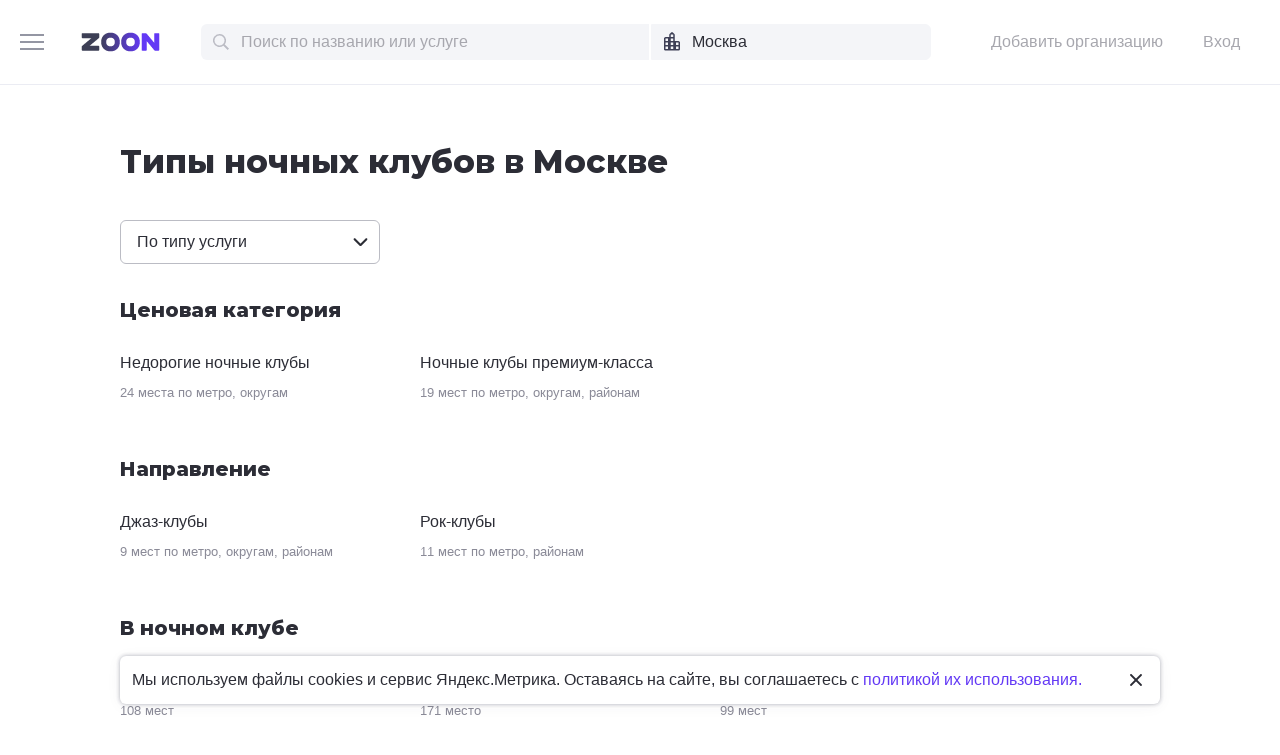

--- FILE ---
content_type: text/html; charset=utf-8
request_url: https://zoon.ru/msk/night_clubs/type/
body_size: 25335
content:
<!DOCTYPE html>
<html lang="ru-RU" id="zhtml" data-uitest="body-block">
<head>
	<meta http-equiv="Content-Type" content="text/html; charset=utf-8">

	
	
	<title>Типы ночных клубов - Москва - Zoon.ru</title>
	<meta name="description" content="Типы ночных клубов Москвы на Zoon.ru">
	<meta name="keywords" content="">
	
		
	
	
				
	
	
						<meta name="viewport" content="width=800,maximum-scale=1,initial-scale=1">
				<meta http-equiv="X-UA-Compatible" content="IE=edge">

	
			<link nonce="gwXEl3loxd42DlyXhQGeoigu" href="//zoon.ru/build/main/app.css?v=r8mWLmH5QrE" rel="stylesheet" >
			<link nonce="gwXEl3loxd42DlyXhQGeoigu" href="//zoon.ru/build/main/main.css?v=mUCWScaTlv8" rel="stylesheet" >
	
	
	
	
	<script nonce="gwXEl3loxd42DlyXhQGeoigu">
		window.page_load_start = new Date();
		window.page_gen_time = 0;//"{page_generation_time()}"*1.1;
		window.Global = {};
		window.Global.user = {"id":0,"has_coords":false,"has_coords_in_any_city":false,"lat":55.751153,"lon":37.619602,"ext_type":"native"};
		window.Global.city_location = [37.619602,55.751153];
		window.headerHeight = 0;
		window._gaq = [];

		if ('ontouchstart' in document.documentElement) {
			document.documentElement.className += ' touch-support';
		}
	</script>

			<script nonce="gwXEl3loxd42DlyXhQGeoigu">window.tracejs||(window.tracejs=new class{limit=2;sent=0;ignoreMessage=["https://yandex.ru/ads/system/context.js","Script error.","Failed to fetch","TypeError: Attempted to assign to readonly property.","Uncaught ReferenceError: format is not defined","Uncaught ReferenceError: zrequire is not defined","Uncaught ReferenceError: requirejs is not defined","Uncaught ReferenceError: jquery is not defined","Uncaught ReferenceError: jqready is not defined","Uncaught ReferenceError: $ is not defined","Uncaught ReferenceError: rtb is not defined","Uncaught ReferenceError: VisibilityTracker is not defined","Uncaught ReferenceError: Tooltip is not defined","Uncaught ReferenceError: Toggler is not defined","Uncaught ReferenceError: Auth is not defined"];constructor(){this.init()}collectBundleVersions(){const e={};for(const r of document.scripts)if(r.src){const n=new URL(r.src,window.location.origin);n.searchParams.has("v")&&(e[n.pathname.split("/").pop()]=n.searchParams.get("v"))}return e}init(){window.addEventListener("error",(e=>{const{message:r,filename:n,lineno:o,colno:t,error:s}=e,i=s&&s.stack?s.stack:null;this.sendError({message:r,url:n,line:o,column:t,trace:i,ts:Date.now(),error:s})})),window.addEventListener("unhandledrejection",(e=>{const r=e.reason,n="string"==typeof r?r:r.message||"Unknown error",o=r&&r.stack?r.stack:null;this.sendError({message:n,url:window.location.href,line:null,column:null,trace:o,ts:Date.now(),error:r})}))}logError(e){console.info("Zoon trace"),console.table(e)}sendError({message:e,url:r,line:n,column:o,trace:t,ts:s,error:i}){const c={msg:e,url:r,line:n,column:o,err:i};if(this.logError(c),this.limit<=this.sent)return;if(r.includes("chrome://")||r.includes("chrome-extension://"))return;if(e.includes("Uncaught Error: Load timeout for modules:"))return;if(this.ignoreMessage.includes(e))return;this.sent+=1;const a={area:"system",action:"jsError",message:e,url:r,line:n,column:o,trace:t,ts:window.page_load_start?(s-window.page_load_start)/1e3:0,bundles:JSON.stringify(this.collectBundleVersions())};this.postToServer(a)}postToServer(e){const r=new FormData;for(const[n,o]of Object.entries(e))r.append(n,o);const n=window.js_base;navigator.sendBeacon&&navigator.sendBeacon(n,r)||fetch(n,{method:"POST",body:r}).catch((e=>{console.error("Failed to send error:",e)}))}});
</script>
	
		<script nonce="gwXEl3loxd42DlyXhQGeoigu" src="//zoon.ru/lib/jquery-3.7.0.1.min.js"  ></script>
<script nonce="gwXEl3loxd42DlyXhQGeoigu" src="//zoon.ru/build/shared/js/helpers.js?v=NVunpYU3qpQ"  ></script>
<script nonce="gwXEl3loxd42DlyXhQGeoigu" src="//zoon.ru/build/shared/js/require.js?v=NOiKhQT8_7U"  ></script> <script nonce="gwXEl3loxd42DlyXhQGeoigu" src="//zoon.ru/lib/require-2.3.7.lite.min.js"  ></script>

<script nonce="gwXEl3loxd42DlyXhQGeoigu">
window.is_mobile = false;
window.is_ipad = false;
window.is_android = false;
window.is_iphone = false;
window.is_phone = false;

window.static_path = "\/\/zoon.ru\/";
window.js_base = '/js.php';
window.mapDriverTileDomain = 'https://maps-api.zoon.ru';
localStorage.setItem('apiToken', 'eyJ0eXAiOiJKV1QiLCJhbGciOiJIUzI1NiJ9.eyJpYXQiOjE3Njg5OTU3ODcsImV4cCI6MTc2OTA4MjE4NywidHlwZSI6MCwic2lkIjoiME1KTmJzVUpvSzIybElMRWdoQjljWjgyOElkaVhOIiwiYW5vbl9pZCI6IjIwMjYwMTIxMTQ0MzA3NndyNyJ9.u1HioNTHEUnbgBukGGnM57A5o5NokgtcS9ZO2YhybRE');

window.za = window.za || ((data, op) => { window.za.q.push({ data: data, op: op }) });
window.za.q = window.za.q || [];

(function(){
	const rjsconfig = {
		baseUrl: "\/\/zoon.ru\/",
		paths: [],
		shim: {},
		waitSeconds: 25,
		enforceDefine: false
	};

	
			rjsconfig.paths = {"js2\/AddOrgBtn":"build\/build3.js?v=FfvZ5plLImg","js2\/AdminNav":"build\/build3.js?v=FfvZ5plLImg","js2\/Analytics":"build\/build3.js?v=FfvZ5plLImg","js2\/BannerCode":"build\/build3.js?v=FfvZ5plLImg","js2\/BannerSlidesController":"build\/build3.js?v=FfvZ5plLImg","js2\/CitySelect":"build\/build3.js?v=FfvZ5plLImg","js2\/Cookie":"build\/build3.js?v=FfvZ5plLImg","js2\/FaqController":"build\/build3.js?v=FfvZ5plLImg","js2\/LinksMaker":"build\/build3.js?v=FfvZ5plLImg","js2\/Observable":"build\/build3.js?v=FfvZ5plLImg","js2\/PhoneController":"build\/build3.js?v=FfvZ5plLImg","js2\/Progressbar":"build\/build3.js?v=FfvZ5plLImg","js2\/StatHelper":"build\/build3.js?v=FfvZ5plLImg","js2\/StatService":"build\/build3.js?v=FfvZ5plLImg","js2\/Suggest2":"build\/build3.js?v=FfvZ5plLImg","js2\/Toggler":"build\/build3.js?v=FfvZ5plLImg","js2\/ZATimer":"build\/build3.js?v=FfvZ5plLImg","js2\/async-unit":"build\/build3.js?v=FfvZ5plLImg","js2\/env":"build\/build3.js?v=FfvZ5plLImg","js2\/headerController":"build\/build3.js?v=FfvZ5plLImg","js2\/jquery.balloon":"build\/build3.js?v=FfvZ5plLImg","js2\/mobile\/HeaderController":"build\/build3.js?v=FfvZ5plLImg","lib\/sly":"build\/build3.js?v=FfvZ5plLImg","js2\/CatalogController":"build\/build3_filter.js?v=arJTiM6tKA","js2\/MapView":"build\/build3_filter.js?v=arJTiM6tKA","js2\/ResultsList":"build\/build3_filter.js?v=arJTiM6tKA","js2\/ResultsLoader":"build\/build3_filter.js?v=arJTiM6tKA","js2\/customSelect":"build\/build3_filter.js?v=arJTiM6tKA","js2\/CommentForm":"build\/build3_comment.js?v=tBQPQmW-bT0","js2\/CommentsExtended":"build\/build3_comment.js?v=tBQPQmW-bT0","js2\/CommentFormNew":"build\/build3_comment_new.js?v=_dTk225TWQ","js2\/CommentsExtendedNew":"build\/build3_comment_new.js?v=_dTk225TWQ","js2\/ServiceGallery2":"build\/build3_service.js?v=MgPgsjZ_Gi0","js2\/ServicePageController":"build\/build3_service.js?v=MgPgsjZ_Gi0","js2\/zfileuploader":"build\/build3_service.js?v=MgPgsjZ_Gi0","lib\/fileuploader\/fileuploader.min":"build\/build3_service.js?v=MgPgsjZ_Gi0","js2\/IndexController":"build\/build3_index.js?v=njNdD1Dim-o","js2\/analytics\/Index":"build\/build3_index.js?v=njNdD1Dim-o","js2\/CatalogControllerV2":"build\/build3_catalog.js?v=9fZm20PhBfM","js2\/ProfCatalogControllerV2":"build\/build3_catalog_prof.js?v=MNvA_GAuA_A","js2\/ProfCatalogController":"build\/build3_catalog_prof.js?v=MNvA_GAuA_A","js2\/ProfSearch":"build\/build3_catalog_prof.js?v=MNvA_GAuA_A","build\/build3":"build\/build3.js?v=FfvZ5plLImg","build\/build3_filter":"build\/build3_filter.js?v=arJTiM6tKA","build\/build3_comment":"build\/build3_comment.js?v=tBQPQmW-bT0","build\/build3_comment_new":"build\/build3_comment_new.js?v=_dTk225TWQ","build\/build3_service":"build\/build3_service.js?v=MgPgsjZ_Gi0","build\/build3_index":"build\/build3_index.js?v=njNdD1Dim-o","build\/build3_catalog":"build\/build3_catalog.js?v=9fZm20PhBfM","build\/build3_catalog_prof":"build\/build3_catalog_prof.js?v=MNvA_GAuA_A","lib\/jquery-ui\/amd":"lib\/jquery-ui\/amd.js?v=vyqL6nZFyYs","jsext\/widget_comments":"jsext\/widget_comments.js?v=nKB68GlTrQ","jsext\/widget_booking":"jsext\/widget_booking.js?v=ld4diNhDXOw","jsext\/phonesubst":"jsext\/phonesubst.js?v=d5RxryL71-I","js2\/trackScroll":"js2\/trackScroll.js?v=_6VXKBqYj5U","js2\/trace.min":"js2\/trace.min.js?v=kz6e-ip_WSE","js2\/trace":"js2\/trace.js?v=3DkhLCXkePI","js2\/scrollToBlock":"js2\/scrollToBlock.js?v=S-kWSsnOP-4","js2\/jquery.maskedinput":"js2\/jquery.maskedinput.js?v=ac-EzH7K7oM","js2\/jquery.layer":"js2\/jquery.layer.js?v=4vdBuEaTv9E","js2\/hr":"js2\/hr.js?v=qUaTjRI-uyM","js2\/chart":"js2\/chart.js?v=nIY3jMKKnL8","js2\/audioPlayerSimple":"js2\/audioPlayerSimple.js?v=L2urDn5BFIU","js2\/audioPlayer":"js2\/audioPlayer.js?v=KIUtiUJuZ4E","js2\/YoutubeStat":"js2\/YoutubeStat.js?v=V_i1wM_PQZg","js2\/TrackTextReading":"js2\/TrackTextReading.js?v=5y1P3hV3rWE","js2\/Tabs":"js2\/Tabs.js?v=iCoT1tbWr0w","js2\/StereoMonoConverter":"js2\/StereoMonoConverter.js?v=XRB31Umt_XY","js2\/Share":"js2\/Share.js?v=R9BpGZYr9uk","js2\/ServicePromoCard":"js2\/ServicePromoCard.js?v=67J1LED-wOU","js2\/ServiceOrder":"js2\/ServiceOrder.js?v=eyz4GhYBJRE","js2\/ResultsPoints":"js2\/ResultsPoints.js?v=_jfcQcD8jXc","js2\/ResultsMultiList":"js2\/ResultsMultiList.js?v=qwcsM05Vhwo","js2\/PromoStat":"js2\/PromoStat.js?v=Rqs24v0fdj4","js2\/ProfSchedule":"js2\/ProfSchedule.js?v=QQIt65XlDrQ","js2\/PresentationController":"js2\/PresentationController.js?v=bW2mx1aVILk","js2\/ParameterArray":"js2\/ParameterArray.js?v=gZ6wGypqVyM","js2\/OfferCatalogController":"js2\/OfferCatalogController.js?v=M-WMTjBLcSw","js2\/MapViewDummy":"js2\/MapViewDummy.js?v=2Jviyzve92M","js2\/LprOwnerManager":"js2\/LprOwnerManager.js?v=VZ1eKNKQQ-A","js2\/LprOwnerAddForm":"js2\/LprOwnerAddForm.js?v=tVJBb18OaRo","js2\/LayerSelect":"js2\/LayerSelect.js?v=Vw-6QxVvUTo","js2\/InfinitySlider":"js2\/InfinitySlider.js?v=O-VdPohF5Bk","js2\/GetRoute":"js2\/GetRoute.js?v=ZcQ3oB1PfOQ","js2\/FormVacancyCandidate":"js2\/FormVacancyCandidate.js?v=1NMMtjzg3pE","js2\/FormVacancy":"js2\/FormVacancy.js?v=hBRViV6dJFs","js2\/FormUserAccess":"js2\/FormUserAccess.js?v=4pBGp6mHsqk","js2\/CorpArticleSticky":"js2\/CorpArticleSticky.js?v=eCoWx3IdhEA","js2\/ConnectButtonWorkhours":"js2\/ConnectButtonWorkhours.js?v=O_SJiCqiPQ","js2\/ConnectButtonLego":"js2\/ConnectButtonLego.js?v=0wujDpsOa8E","js2\/Confirm":"js2\/Confirm.js?v=kprqAucF-Ss","js2\/CollapseHelper":"js2\/CollapseHelper.js?v=HmY5_bthOKg","js2\/CityToggler":"js2\/CityToggler.js?v=UoiLBQ-Vimc","js2\/CheckBoxList":"js2\/CheckBoxList.js?v=97i3RtmdSk4","js2\/CatalogTabs":"js2\/CatalogTabs.js?v=K3uS6xNwRxw","js2\/CatalogPhotoSlider":"js2\/CatalogPhotoSlider.js?v=zDxd6fAsHEo","js2\/CatalogControllerMobileV2":"js2\/CatalogControllerMobileV2.js?v=iifCXf7jBIY","js2\/Cart":"js2\/Cart.js?v=NKWi424BsQA","js2\/BannerController":"js2\/BannerController.js?v=083QHLagqYY","js2\/Balloon":"js2\/Balloon.js?v=OtVXkrSJdL4","js2\/AudioHTML5":"js2\/AudioHTML5.js?v=IZSAAsnywNo","js2\/Affix":"js2\/Affix.js?v=YaZcbFaeVF8","build\/shared\/js\/toast":"build\/shared\/js\/toast.js?v=VE8zRg8MTqU","build\/shared\/js\/require":"build\/shared\/js\/require.js?v=NOiKhQT8_7U","build\/shared\/js\/modal":"build\/shared\/js\/modal.js?v=6gVzDnneonM","build\/shared\/js\/helpers":"build\/shared\/js\/helpers.js?v=NVunpYU3qpQ","build\/main\/js\/organization":"build\/main\/js\/organization.js?v=ZZkEU5gnP0w","js2\/nobot\/decode":"js2\/nobot\/decode.js?v=9rHpmf7ZiQ","js2\/mobile\/ActionButtonBalloon":"js2\/mobile\/ActionButtonBalloon.js?v=uLvYR4qnC9s","js2\/prof\/Booking":"js2\/prof\/Booking.js?v=Y-3_tr-Sot4","js2\/i18n\/ru_RU":"js2\/i18n\/ru_RU.js?v=RqEC6k4N2eU","js2\/lk\/ZTour":"js2\/lk\/ZTour.js?v=HN_19e4u4w","js2\/lk\/TypePayer":"js2\/lk\/TypePayer.js?v=FxAytLOR0aw","js2\/lk\/Specialist":"js2\/lk\/Specialist.js?v=gKMiVA99Gwo","js2\/lk\/Pleer":"js2\/lk\/Pleer.js?v=cGcA8329dJk","js2\/lk\/MonthScroller":"js2\/lk\/MonthScroller.js?v=t_xhJEKhMw","js2\/lk\/MenuMobile":"js2\/lk\/MenuMobile.js?v=-rzdd7FLb-c","js2\/lk\/Menu":"js2\/lk\/Menu.js?v=-vG4QWXmv7o","js2\/lk\/Header":"js2\/lk\/Header.js?v=qUhaKiMywu8","js2\/lk\/CommentsExtended":"js2\/lk\/CommentsExtended.js?v=ijolLSGVVow","js2\/lk\/CommentForm":"js2\/lk\/CommentForm.js?v=964v2J4Ng80","js2\/analytics\/OffersSimilar":"js2\/analytics\/OffersSimilar.js?v=MyiD_8JuRrE","js2\/analytics\/OffersMain":"js2\/analytics\/OffersMain.js?v=FZxKIA1CziI","js2\/ko\/bindings\/workhours":"js2\/ko\/bindings\/workhours.js?v=m4x5cyGt-UA","js2\/ko\/bindings\/toggler":"js2\/ko\/bindings\/toggler.js?v=JRcQ1vcqzyQ","js2\/ko\/bindings\/sortable":"js2\/ko\/bindings\/sortable.js?v=p-YqZI0lrg","js2\/ko\/bindings\/slide":"js2\/ko\/bindings\/slide.js?v=GZ281aVnQzk","js2\/ko\/bindings\/scrollTo":"js2\/ko\/bindings\/scrollTo.js?v=O7U3tp7_fJo","js2\/ko\/bindings\/rivalSly":"js2\/ko\/bindings\/rivalSly.js?v=nAt9gcVKaKc","js2\/ko\/bindings\/preHTML":"js2\/ko\/bindings\/preHTML.js?v=4dvQrtM_kHc","js2\/ko\/bindings\/masked":"js2\/ko\/bindings\/masked.js?v=LTR-fQngoSQ","js2\/ko\/bindings\/jqAuto":"js2\/ko\/bindings\/jqAuto.js?v=uVqoOUc7d1Q","js2\/ko\/bindings\/inputFilter":"js2\/ko\/bindings\/inputFilter.js?v=wuceSr1Lggc","js2\/ko\/bindings\/flyTo":"js2\/ko\/bindings\/flyTo.js?v=bYjjZfb4Uao","js2\/ko\/bindings\/fileuploader":"js2\/ko\/bindings\/fileuploader.js?v=_s0eGgvA7QE","js2\/ko\/bindings\/chosen":"js2\/ko\/bindings\/chosen.js?v=fRuCVaQYRJc","js2\/ko\/bindings\/calendar":"js2\/ko\/bindings\/calendar.js?v=IFBqBpnsvfs","js2\/ko\/bindings\/autofocus":"js2\/ko\/bindings\/autofocus.js?v=quHt9VvE7ek","js2\/ko\/bindings\/autocomplete":"js2\/ko\/bindings\/autocomplete.js?v=2_-f1Jxf-As","build\/main\/main":"build\/main\/main.js?v=RPGpEOBp1dU","build\/main\/mobile\/main":"build\/main\/mobile\/main.js?v=menYUTfbRu8","build\/fivemarks\/fivemarks":"build\/fivemarks\/fivemarks.js?v=wShQhvIGJog","build\/company\/company":"build\/company\/company.js?v=JkjYIXmflGk","build\/company\/mobile\/company":"build\/company\/mobile\/company.js?v=FGTfD\/X\/FSs","build\/business\/business":"build\/business\/business.js?v=gYH4+GmG44A","build\/admin\/admin":"build\/admin\/admin.js?v=menYUTfbRu8","build\/main\/pages\/user_profile":"build\/main\/pages\/user_profile.js?v=sSlV09KO62w","build\/main\/pages\/test":"build\/main\/pages\/test.js?v=RilvixLce+Q","build\/main\/pages\/redirect":"build\/main\/pages\/redirect.js?v=hG7\/sv2KEmI","build\/main\/pages\/prof_profile":"build\/main\/pages\/prof_profile.js?v=ongUqEghdos","build\/main\/pages\/pulsery":"build\/main\/pages\/pulsery.js?v=menYUTfbRu8","build\/main\/pages\/prof_catalog":"build\/main\/pages\/prof_catalog.js?v=1twDIjR5vGw","build\/main\/pages\/prof_about":"build\/main\/pages\/prof_about.js?v=menYUTfbRu8","build\/main\/pages\/prof":"build\/main\/pages\/prof.js?v=xsMs+kHMM\/A","build\/main\/pages\/premium_landing":"build\/main\/pages\/premium_landing.js?v=YwoLiQ4Eo08","build\/main\/pages\/organization":"build\/main\/pages\/organization.js?v=NGTa4oJ1Eyc","build\/main\/pages\/index":"build\/main\/pages\/index.js?v=dWF1BdQLY2Y","build\/main\/pages\/catalog":"build\/main\/pages\/catalog.js?v=z7iijE+VFzQ","build\/main\/pages\/building":"build\/main\/pages\/building.js?v=dLLf1G4hwx4","build\/main\/pages\/blog":"build\/main\/pages\/blog.js?v=menYUTfbRu8","build\/main\/pages\/article":"build\/main\/pages\/article.js?v=88Qgkvv+B74","build\/main\/widgets\/zoon_booking":"build\/main\/widgets\/zoon_booking.js?v=7qWjCpG9tkc","build\/main\/widgets\/prof_payment":"build\/main\/widgets\/prof_payment.js?v=j46PvghYPog","build\/main\/widgets\/pricelist_mobile":"build\/main\/widgets\/pricelist_mobile.js?v=F8Z\/O1TLAYw","build\/main\/widgets\/newpoint":"build\/main\/widgets\/newpoint.js?v=DP5yyZ8G4WA","build\/main\/widgets\/gallery_mobile":"build\/main\/widgets\/gallery_mobile.js?v=Tf2h+y\/q8JQ","build\/main\/widgets\/gallery_desktop":"build\/main\/widgets\/gallery_desktop.js?v=sekIIhKRonY","build\/main\/widgets\/feedback":"build\/main\/widgets\/feedback.js?v=rluMSGKJrIc","build\/main\/widgets\/booking_zclub":"build\/main\/widgets\/booking_zclub.js?v=UWqfZwfvnz8","build\/main\/widgets\/booking_prof":"build\/main\/widgets\/booking_prof.js?v=OKwh0UO2WfU","build\/main\/widgets\/booking_form":"build\/main\/widgets\/booking_form.js?v=Fnfl8fWYv4c","build\/main\/widgets\/auth":"build\/main\/widgets\/auth.js?v=ExZYR+uyTZ4","build\/main\/widgets\/pricelist_desktop":"build\/main\/widgets\/pricelist_desktop.js?v=fcdcliKLirU","build\/business\/pages\/statistics":"build\/business\/pages\/statistics.js?v=kCuw35a2\/kE","build\/business\/pages\/social":"build\/business\/pages\/social.js?v=cioH6PZEEvI","build\/business\/pages\/service_picker":"build\/business\/pages\/service_picker.js?v=PwmKwj7jNVs","build\/business\/pages\/roi":"build\/business\/pages\/roi.js?v=T9P8vNP6Odw","build\/business\/pages\/reviews_widget":"build\/business\/pages\/reviews_widget.js?v=Y\/EVo6DSTkY","build\/business\/pages\/review_pins":"build\/business\/pages\/review_pins.js?v=hpd56bUU3a0","build\/business\/pages\/reputation_settings":"build\/business\/pages\/reputation_settings.js?v=Ik5WsBttKGQ","build\/business\/pages\/reputation":"build\/business\/pages\/reputation.js?v=mi0PLwZZMPo","build\/business\/pages\/pulsery":"build\/business\/pages\/pulsery.js?v=lZEsTTrEUEc","build\/business\/pages\/reputation_about":"build\/business\/pages\/reputation_about.js?v=menYUTfbRu8","build\/business\/pages\/promo":"build\/business\/pages\/promo.js?v=m5TnEMT4PGc","build\/business\/pages\/premium_settings":"build\/business\/pages\/premium_settings.js?v=hl7L\/NkhBsI","build\/business\/pages\/premium_progress":"build\/business\/pages\/premium_progress.js?v=aMA9h0kVM9k","build\/business\/pages\/premium":"build\/business\/pages\/premium.js?v=6z4qH6WmXtA","build\/business\/pages\/portals_settings":"build\/business\/pages\/portals_settings.js?v=yPwxkJD5vNs","build\/business\/pages\/portals_about":"build\/business\/pages\/portals_about.js?v=menYUTfbRu8","build\/business\/pages\/photo":"build\/business\/pages\/photo.js?v=yQauxJzfQgA","build\/business\/pages\/location":"build\/business\/pages\/location.js?v=z6zDv0KHUMw","build\/business\/pages\/doc_picker":"build\/business\/pages\/doc_picker.js?v=Lj9YwzDEN4I","build\/business\/pages\/description":"build\/business\/pages\/description.js?v=qrwdhFyT5Kk","build\/business\/pages\/contacts":"build\/business\/pages\/contacts.js?v=SQ\/VapryASc","build\/business\/widgets\/policy_consent":"build\/business\/widgets\/policy_consent.js?v=EQsk+y+pZVw","build\/fivemarks\/pages\/support":"build\/fivemarks\/pages\/support.js?v=ChQWOwjKi6c","build\/fivemarks\/pages\/statistic":"build\/fivemarks\/pages\/statistic.js?v=CDyFfSN\/OgI","build\/fivemarks\/pages\/sign_in":"build\/fivemarks\/pages\/sign_in.js?v=NsRnpchQsq8","build\/fivemarks\/pages\/restore_password":"build\/fivemarks\/pages\/restore_password.js?v=L\/9+IQZszEo","build\/fivemarks\/pages\/public":"build\/fivemarks\/pages\/public.js?v=uqDnvthaKXg","build\/fivemarks\/pages\/packages":"build\/fivemarks\/pages\/packages.js?v=lwAIRhORghw","build\/fivemarks\/pages\/reviews":"build\/fivemarks\/pages\/reviews.js?v=sEjBbBvWNsM","build\/fivemarks\/pages\/feedback":"build\/fivemarks\/pages\/feedback.js?v=u1LvKm6iWuc","build\/admin\/pages\/dashboard":"build\/admin\/pages\/dashboard.js?v=BKfaNdXeLUQ","build\/admin\/pages\/crm_activity_template":"build\/admin\/pages\/crm_activity_template.js?v=KdGhuJqvFp8","build\/shared\/vendors\/vue":"build\/shared\/vendors\/vue.js?v=3.5.25","build\/shared\/vendors\/swiper":"build\/shared\/vendors\/swiper.js?v=11.2.10","build\/shared\/widgets\/filters":"build\/shared\/widgets\/filters.js?v=UE+pW3Zm21I","build\/shared\/widgets\/driver_yandex":"build\/shared\/widgets\/driver_yandex.js?v=YTiMbAanyTc","build\/shared\/widgets\/driver_leaflet":"build\/shared\/widgets\/driver_leaflet.js?v=\/YuZSPrrhns","build\/i18n\/cache\/admin_ru_RU":"build\/i18n\/cache\/admin_ru_RU.js?v=wfnfVcXx_tQ","build\/i18n\/cache\/ru_RU":"build\/i18n\/cache\/ru_RU.js?v=4JPzZxfrByM","build\/i18n\/cache\/lk_ru_RU":"build\/i18n\/cache\/lk_ru_RU.js?v=f68-rHL7pJo"};
	
	const P = rjsconfig.paths;
	const S = rjsconfig.shim;

	P['d3'] = ['lib/d3/5.7.0z.min'];

	P['_ko'] = ['lib/knockout/knockout-3.5.0'];
	S['_ko'] = {deps: ['jquery'], exports: 'ko'};

	if (!('lib/sly' in P)) {
		P['lib/sly'] = 'lib/sly/sly.js?v=1.6.1.2';
	}

	P['Centrifuge'] = 'lib/centrifuge-3.0.0.min';
	S['Centrifuge'] = {exports: 'Centrifuge'};

	P['YT_loader'] = ['https://www.youtube.com/iframe_api?noext'];
	S['YT_loader'] = {exports: 'YT'};

	P['TinyMCE'] = 'lib/tinymce/tinymce.min';
	S['TinyMCE'] = {exports: 'tinymce'};

	S['lib/fileuploader/fileuploader.min'] = {exports: 'qq'};
	S['js2/zfileuploader'] = {deps: ['lib/fileuploader/fileuploader.min'], exports: 'qq'};

	requirejs.config(rjsconfig);

	define('window', () => window);
	define('ko', [ '_ko' ], function (ko) {
		ko.bindingHandlers.stopBinding = { init: () => ({ controlsDescendantBindings: true }) };
		ko.virtualElements.allowedBindings.stopBinding = true;
		return ko;
	});
	define('knockout ', ['ko'], (ko) => ko);
	define('jquery', () => $);

	define('zfileuploader', ['js2/zfileuploader'], (f) => f);
	define('fileuploader', ['lib/fileuploader/fileuploader.min'], (f) => f);

	zrequire.define('jquery', () => $);
})();

	window['jquery_layer_opts'] = {"css":"<link nonce=\"gwXEl3loxd42DlyXhQGeoigu\" href=\"\/\/zoon.ru\/build\/layers\/app.css?v=FuTZujtQ-Qc\" rel=\"stylesheet\" >","q":[]};

window['create_layer'] = function(name, settings){
	window.jquery_layer_opts.q.push(Array.prototype.slice.call(arguments));
	requirejs(['jquery','js2/jquery.layer'], () => {});
};

const docready = (cb) => { cb() };
const jqready = (cb) => { requirejs(['jquery'], ($) => { $(() => { cb($) }) }) };
const jquery = (cb) => { requirejs(['jquery'], ($) => { cb($) }) };
</script>


	
	
			
	
	
	
	<link nonce="gwXEl3loxd42DlyXhQGeoigu" rel="icon" type="image/png" href="/favicon-32x32.png" sizes="32x32">
	<link nonce="gwXEl3loxd42DlyXhQGeoigu" rel="icon" type="image/png" href="/favicon-16x16.png" sizes="16x16">

		<link nonce="gwXEl3loxd42DlyXhQGeoigu" rel="icon" href="/favicon.svg" type="image/svg+xml">
	
			<link nonce="gwXEl3loxd42DlyXhQGeoigu" rel="mask-icon" href="/safari-pinned-tab.svg" color="#6339f5">
	
			<meta name="msapplication-TileColor" content="#6339f5">
		<meta name="msapplication-TileImage" content="/mstile-144x144.png">
	
	<meta name="theme-color" content="#fff">

	
	

			<link nonce="gwXEl3loxd42DlyXhQGeoigu" rel="preconnect" href="//yastatic.net" crossorigin>
		<link nonce="gwXEl3loxd42DlyXhQGeoigu" rel="preconnect" href="//api-maps.yandex.ru" crossorigin>
	
		<link nonce="gwXEl3loxd42DlyXhQGeoigu" rel="preconnect" href="//p0.zoon.ru" crossorigin>
	<link nonce="gwXEl3loxd42DlyXhQGeoigu" rel="preconnect" href="//p1.zoon.ru" crossorigin>
	<link nonce="gwXEl3loxd42DlyXhQGeoigu" rel="preconnect" href="//p2.zoon.ru" crossorigin>
	<link nonce="gwXEl3loxd42DlyXhQGeoigu" rel="preconnect" href="//pr5.zoon.ru" crossorigin>
	<link nonce="gwXEl3loxd42DlyXhQGeoigu" rel="preconnect" href="//pr6.zoon.ru" crossorigin>

				
			
		
		
		
		
	
	
	
	

	<script nonce="gwXEl3loxd42DlyXhQGeoigu" src="//zoon.ru/build/i18n/cache/ru_RU.js?v=4JPzZxfrByM"  ></script>

<script nonce="gwXEl3loxd42DlyXhQGeoigu">
;(function () {
	var global = window;
	var messages = global['i18nMessages'];
	var modulePrefix = '';
	var moduleMessages = {};
	var isDebugBarEnabled = false;
	var debugBarUrlAdmin = "";
	global.sprintf = format;

	if (messages === undefined) {
		throw Error('I18n messages are not loaded.');
	}
	if (modulePrefix !== '') {
		if (moduleMessages !== undefined) {
			messages = Object.assign(messages, moduleMessages);
		} else {
			throw Error('I18n module messages are not loaded');
		}
	}

	if (typeof global.sprintf === 'undefined') {
		console.warn('Sprintf.js is not loaded.');
		global.sprintf = function (str, count) {
			return str.replace('%d', count);
		}
	}

	function I18n (locale, messages) {
		this.__locale = locale;
		this.__messages = messages;
	}

	Object.defineProperties(I18n.prototype, {
		locale: {
			get: function () {
				return this.__locale;
			}
		},

		messages: {
			get: function () {
				return this.__messages;
			}
		}
	});

	Object.assign(I18n.prototype, {
		constructor: I18n,

		queue: [],
		queueTimeout: null,

		getTransList: function (path) {
			return path.split('.');
		},

		getPluralList: function (pluralMessage) {
			return pluralMessage.split('|');
		},

		getTransProp: function (list) {
			var prop = Object.assign({}, this.messages);

			for (var index in list) {
				var value = prop[list[index]];
				prop = value;

				if (value === null || typeof value !== 'object') break;
			}

			if ((prop !== null) && typeof prop === 'object') {
				var pathJSON = JSON.stringify('i18n.messages.' + list.join('.'));
				var messagesJSON = JSON.stringify(prop, null, 4);
				throw Error('i18n.t returns object.\nWrong path: ' + pathJSON + '.\nTry another path.\nCurrent messages by path:\n' + messagesJSON + '.\n');
			}
			return prop;
		},

		/**
		 * Method for get trans message by path
		 *
		 * @param {string} path
		 * @param {object} replaces - optional
		 * @returns {string|undefined}
		 */
		t: function (path, replaces) {
			var result = this.getTransProp(this.getTransList(path));
			if(replaces) {
				for (var key in replaces) {
					if (!replaces.hasOwnProperty(key)) {
						continue;
					}
					result = result.replaceAll(':' + key, replaces[key]);
				}
			}

			this.addItemToDebugBar(path, result);

			if (!result) {
				// this.log(path);
			}

			return result;
		},

		log: function(path) {
			const self = this;

			self.queue.push(path);
			clearTimeout(self.queueTimeout);
			self.queueTimeout = setTimeout(function() {
				window.zrequest.post('/js.php?area=system&action=jsError', {
					message: 'I18n message not found!',
					url: window.location.href,
					data: {
						'ru_RU': self.queue,
					},
				}).then(function(){
					self.queue = [];
				});
			}, 50);
		},

		pluralByValue: function (pluralMessage, count) {
			var idx = (Math.abs(count) === 1) ? 1 : 0;
			var list = this.getPluralList(pluralMessage);
			return this.sprintfForPlural(list[idx], this.numberFormat(count));
		},

		sprintfForPlural: function (format, number) {
			if (typeof number === 'string') {
				format = format.replace('%d', '%s');
			}
			return sprintf(format, number);
		},

		/**
		 * Default pluralize according to MDN <Plural rule #1 (2 forms)>
		 * Families: Germanic (Danish, Dutch, English, Faroese, Frisian, German, Norwegian, Swedish), Finno-Ugric (Estonian, Finnish, Hungarian), Language isolate (Basque), Latin/Greek (Greek), Semitic (Hebrew), Romanic (Italian, Portuguese, Spanish, Catalan), Vietnamese
		 *
		 * @see https://developer.mozilla.org/en-US/docs/Mozilla/Localization/Localization_and_Plurals
		 * @param {string} path
		 * @param {number} count
		 * @returns {string|undefined}
		 */
		plural: function (path, count) {
			var pluralMessage = this.getTransProp(this.getTransList(path));
			return this.pluralByValue(pluralMessage, count);
		},

		numberFormat: function (number) {
			if (typeof number !== 'number') {
				return number;
			}

			let numberFormatDecimalSeparator = null;
			let numberFormatThousandsSeparator = null;

			if (!numberFormatDecimalSeparator && !numberFormatThousandsSeparator) {
				return number;
			}

			let decimals = 0;
			if (!Number.isInteger(number)) {
				if (number === 0.) {
					return number;
				}
				let split = number.toString().split('.');
				decimals = split[1] ? split[1].length : 0;
			}
			return this.number_format(number, decimals, '', '');
		},

		percentFormat: function (number) {
			return sprintf('%s%%', this.numberFormat(number));
		},

		number_format: function (number, decimals = 0, dec_point = '.', thousands_sep = ',') {
			let sign = number < 0 ? '-' : '';

			let s_number = Math.abs(parseInt(number = (+number || 0).toFixed(decimals))) + "";
			let len = s_number.length;
			let tchunk = len > 3 ? len % 3 : 0;

			let ch_first = (tchunk ? s_number.substr(0, tchunk) + thousands_sep : '');
			let ch_rest = s_number.substr(tchunk)
				.replace(/(\d\d\d)(?=\d)/g, '$1' + thousands_sep);
			let ch_last = decimals ?
				dec_point + (Math.abs(number) - s_number)
					.toFixed(decimals)
					.slice(2) :
				'';

			return sign + ch_first + ch_rest + ch_last;
		},

		/**
		 * Method add translate item for debugbar
		 *
		 * @param {string} path
		 * @param {string} result
		 * @returns {void}
		 */
		addItemToDebugBar: function (path, result) {
			if (!isDebugBarEnabled || !global.frames['z_debugbar_frame']) return;

			const documentFrame = global.frames['z_debugbar_frame'].document;
			const existsKey = documentFrame.querySelector('[data-key="' + path + '"]');

			if (existsKey) return;

			const isExistsGroup = result in zDebugBarTranslatedItems;
			const groupId = isExistsGroup ? zDebugBarTranslatedItems[result] : (Math.random() * 1e8).toString(16);
			if (!isExistsGroup) {
				const contentGroup = `<li><a href="#" class="js-z-debuuger-panel-filter"`
						+ ` data-group="${groupId}">${result} (<span class="js-z-debuuger-panel-filter-count">1</span>) </a></li>`;
				documentFrame.querySelector('[data-filter="translate"] ul').innerHTML += contentGroup;
				zDebugBarTranslatedItems[result] = groupId;
			}

			const contentKey = `<div class="z-debugbar-tab-content-item" data-key="${path}" data-group="${groupId}">`
					+ `<div>key: <a target="_blank" href="${debugBarUrlAdmin}${path}">${path}</a></div><div>${result}</div></div>`;
			documentFrame.querySelector('[data-list="translate"]').innerHTML += contentKey;

			const currentCount = parseInt(documentFrame.querySelector('[data-count="translate"]').innerHTML);
			documentFrame.querySelector('[data-count="translate"]').innerHTML = currentCount + 1;

			documentFrame.querySelector('.js-z-debuuger-panel-filter[data-group="' + groupId + '"] span.js-z-debuuger-panel-filter-count').innerHTML = documentFrame.querySelectorAll(".z-debugbar-tab-content-item[data-group='" + groupId + "']").length;
			const allFilters = documentFrame.querySelectorAll('div[data-filter="translate"] ul li:not(.all-filters)');
			documentFrame.querySelectorAll('div[data-filter="translate"] ul li:not(.all-filters)').forEach(e => e.remove());
			Array.from(allFilters).sort(
				function (a, b) {
					return (a.querySelector('.js-z-debuuger-panel-filter').innerHTML > b.querySelector('.js-z-debuuger-panel-filter').innerHTML) ? 1 : -1;
				}).forEach(function (el) {
					documentFrame.querySelector('div[data-filter=translate] ul').appendChild(el);
			});

		}
	});

	global.i18n = new I18n('ru_RU', messages);
})();
</script>

<script nonce="gwXEl3loxd42DlyXhQGeoigu" src="//zoon.ru/js2/i18n/ru_RU.js?v=RqEC6k4N2eU"  ></script>

	
	</head>


<body class="wide new_page  stick_footer desktop_layout" >
	<div id="wrapper" >
		<div class="header-top" id="header" data-uitest="header-block">
	<div class="header-wrapper js-header-wrapper">
		<div class="header-wrapper__rollup">
			<div class="header-block">
				<div class="header-switcher cursor button-shadow cursor js-leftmenu-switcher" data-uitest="open-navigation-button">
					<div class="header-switcher-icon"></div>
				</div>
			</div>
			<div class="header-block header-block-logo">
				<a href="https://zoon.ru/" class="header-logo">
											<img src="/images/logo.svg" loading="lazy" width="81" height="20" alt="logo">
									</a>
			</div>
		</div>

		<div class="header-block header-search js-header-search">
			<div class="suggestSearch js-suggest2">
				<form class="search-form search-form-suggest " action="/search/" method="get" data-uitest="search-form-block">
					<label class="search-form-block search-form-block--with-city-select">
						<div class="start-search">
							<svg class="svg-icons-magnifier" ><use xlink:href="/build/main/icons.svg?v=IeIQvXYQPiw#magnifier"></use></svg>
						</div>
						<div class="controls">
							<button class="reset  hide" type="reset">
								<svg class="svg-icons-cross_close" ><use xlink:href="/build/main/icons.svg?v=IeIQvXYQPiw#cross_close"></use></svg>
							</button>
						</div>
						<div class="search-form-input">
							<input name="query[]" value="" type="text" placeholder="Поиск по названию или услуге" id="search_input" class="js-suggest2__input" autocomplete="off" data-uitest="search-field-input"/>
						</div>
					</label>
					<input name="city" value="msk" type="hidden"/>
											<input type="hidden" name="boost_category" value="night_clubs">
									</form>

				<div class="suggest-search hide js-suggest2__items">
					<div class="header-search-loader">
						<div class="linear-loader js-suggest2__progressbar"></div>
					</div>
					<div class="suggest-search-container" data-uitest="suggest-container">
						<div class="suggest-search-empty js-suggest2__categories">
							<div class="z-loader z-loader--32 z-loader--primary" data-uitest="suggest-loader"></div>
						</div>
						<div class="suggest-search-results hide" data-uitest="suggest-results"></div>
					</div>
				</div>
			</div>
		</div>
		<div class="header-city-select js-city-select-wrapper">
	<div class="header-city-select__wrapper">
		<svg class="svg-icons-city" ><use xlink:href="/build/main/icons.svg?v=IeIQvXYQPiw#city"></use></svg>
		<div class="header-city-select__input js-city-select-input-wrapper">
			<input type="text" value="Москва" placeholder="Поиск города" data-uitest="header-select-city-input">
		</div>
	</div>
	<div class="header-city-select__results js-city-select-results z-scrollbar hidden" data-uitest="header-city-select-block">
		<div class="header-city-select__loader js-city-select-loader hidden">
			<div class="z-loader z-loader--32 z-loader--primary"></div>
		</div>
		<div class="header-city-select__error-message js-city-select-error z-text--16 hidden"></div>
		<div class="js-city-select-results-wrapper">
			<div data-target="header-select-current-city">
				<div class="header-city-select__current">
					<div class="z-text--11 z-text--dark-gray">Выбранный город</div>
					<div class="z-text--16 z-text--bold z-mt--8"><a href="https://zoon.ru/msk/" data-additionalUrl="night_clubs/type/">Москва</a></div>
				</div>

									<ul class="header-city-select__towns" data-target="header-select-towns" data-uitest="header-select-towns-list">
							<li data-name="Балашиха"
		data-key="balashiha"
		data-town=true		class="">
		<a href="https://zoon.ru/msk/gorod-balashiha/" data-additionalUrl="night_clubs/type/">Балашиха</a>
	</li>
	<li data-name="Мытищи"
		data-key="mytischi"
		data-town=true		class="">
		<a href="https://zoon.ru/msk/gorod-mytischi/" data-additionalUrl="night_clubs/type/">Мытищи</a>
	</li>
	<li data-name="Химки"
		data-key="himki"
		data-town=true		class="">
		<a href="https://zoon.ru/msk/gorod-himki/" data-additionalUrl="night_clubs/type/">Химки</a>
	</li>
	<li data-name="Подольск"
		data-key="podolsk"
		data-town=true		class="">
		<a href="https://zoon.ru/msk/gorod-podolsk/" data-additionalUrl="night_clubs/type/">Подольск</a>
	</li>
	<li data-name="Люберцы"
		data-key="lyubertsy"
		data-town=true		class="">
		<a href="https://zoon.ru/msk/gorod-lyubertsy/" data-additionalUrl="night_clubs/type/">Люберцы</a>
	</li>
	<li data-name="Красногорск"
		data-key="krasnogorsk"
		data-town=true		class="">
		<a href="https://zoon.ru/msk/gorod-krasnogorsk/" data-additionalUrl="night_clubs/type/">Красногорск</a>
	</li>

					</ul>
							</div>

						<div class="z-text--11 z-text--dark-gray header-city-select__most-popular js-city-select-most-popular"></div>
			<div class="header-city-select__message z-text--16 js-city-select-no-results hidden"></div>
			<ul class="header-city-select__suggest-results js-city-select-suggest-results hidden" data-uitest="header-select-cities-list">
					<li data-name="Санкт-Петербург"
		data-key="spb"
		data-town=false		class="">
		<a href="https://zoon.ru/spb/night_clubs/type/" data-additionalUrl="">Санкт-Петербург</a>
	</li>
	<li data-name="Новосибирск"
		data-key="nsk"
		data-town=false		class="">
		<a href="https://zoon.ru/nsk/night_clubs/type/" data-additionalUrl="">Новосибирск</a>
	</li>
	<li data-name="Екатеринбург"
		data-key="ekb"
		data-town=false		class="">
		<a href="https://zoon.ru/ekb/night_clubs/type/" data-additionalUrl="">Екатеринбург</a>
	</li>
	<li data-name="Казань"
		data-key="kazan"
		data-town=false		class="">
		<a href="https://zoon.ru/kazan/night_clubs/type/" data-additionalUrl="">Казань</a>
	</li>
	<li data-name="Нижний Новгород"
		data-key="nn"
		data-town=false		class="">
		<a href="https://zoon.ru/nn/night_clubs/type/" data-additionalUrl="">Нижний Новгород</a>
	</li>
	<li data-name="Челябинск"
		data-key="chelyabinsk"
		data-town=false		class="">
		<a href="https://zoon.ru/chelyabinsk/night_clubs/type/" data-additionalUrl="">Челябинск</a>
	</li>
	<li data-name="Самара"
		data-key="samara"
		data-town=false		class="">
		<a href="https://zoon.ru/samara/night_clubs/type/" data-additionalUrl="">Самара</a>
	</li>
	<li data-name="Омск"
		data-key="omsk"
		data-town=false		class="">
		<a href="https://zoon.ru/omsk/night_clubs/type/" data-additionalUrl="">Омск</a>
	</li>
	<li data-name="Ростов-на-Дону"
		data-key="rostov"
		data-town=false		class="">
		<a href="https://zoon.ru/rostov/night_clubs/type/" data-additionalUrl="">Ростов-на-Дону</a>
	</li>
	<li data-name="Уфа"
		data-key="ufa"
		data-town=false		class="">
		<a href="https://zoon.ru/ufa/night_clubs/type/" data-additionalUrl="">Уфа</a>
	</li>
	<li data-name="Красноярск"
		data-key="krasnoyarsk"
		data-town=false		class="">
		<a href="https://zoon.ru/krasnoyarsk/night_clubs/type/" data-additionalUrl="">Красноярск</a>
	</li>
	<li data-name="Краснодар"
		data-key="krasnodar"
		data-town=false		class="">
		<a href="https://zoon.ru/krasnodar/night_clubs/type/" data-additionalUrl="">Краснодар</a>
	</li>
	<li data-name="Воронеж"
		data-key="voronezh"
		data-town=false		class="">
		<a href="https://zoon.ru/voronezh/night_clubs/type/" data-additionalUrl="">Воронеж</a>
	</li>
	<li data-name="Пермь"
		data-key="perm"
		data-town=false		class="">
		<a href="https://zoon.ru/perm/night_clubs/type/" data-additionalUrl="">Пермь</a>
	</li>
	<li data-name="Волгоград"
		data-key="volgograd"
		data-town=false		class="">
		<a href="https://zoon.ru/volgograd/night_clubs/type/" data-additionalUrl="">Волгоград</a>
	</li>
	<li data-name="Тверь"
		data-key="tver"
		data-town=false		class="">
		<a href="https://zoon.ru/tver/night_clubs/type/" data-additionalUrl="">Тверь</a>
	</li>
	<li data-name="Калуга"
		data-key="kaluga"
		data-town=false		class="">
		<a href="https://zoon.ru/kaluga/night_clubs/type/" data-additionalUrl="">Калуга</a>
	</li>
	<li data-name="Тула"
		data-key="tula"
		data-town=false		class="">
		<a href="https://zoon.ru/tula/night_clubs/type/" data-additionalUrl="">Тула</a>
	</li>
	<li data-name="Владимир"
		data-key="vladimir"
		data-town=false		class="">
		<a href="https://zoon.ru/vladimir/night_clubs/type/" data-additionalUrl="">Владимир</a>
	</li>
	<li data-name="Рязань"
		data-key="ryazan"
		data-town=false		class="">
		<a href="https://zoon.ru/ryazan/night_clubs/type/" data-additionalUrl="">Рязань</a>
	</li>
	<li data-name="Иваново"
		data-key="ivanovo"
		data-town=false		class="">
		<a href="https://zoon.ru/ivanovo/night_clubs/type/" data-additionalUrl="">Иваново</a>
	</li>
	<li data-name="Ярославль"
		data-key="yaroslavl"
		data-town=false		class="">
		<a href="https://zoon.ru/yaroslavl/night_clubs/type/" data-additionalUrl="">Ярославль</a>
	</li>
	<li data-name="Кострома"
		data-key="kostroma"
		data-town=false		class="">
		<a href="https://zoon.ru/kostroma/night_clubs/type/" data-additionalUrl="">Кострома</a>
	</li>
	<li data-name="Орёл"
		data-key="orel"
		data-town=false		class="">
		<a href="https://zoon.ru/orel/night_clubs/type/" data-additionalUrl="">Орёл</a>
	</li>
	<li data-name="Брянск"
		data-key="bryansk"
		data-town=false		class="">
		<a href="https://zoon.ru/bryansk/night_clubs/type/" data-additionalUrl="">Брянск</a>
	</li>
	<li data-name="Смоленск"
		data-key="smolensk"
		data-town=false		class="">
		<a href="https://zoon.ru/smolensk/night_clubs/type/" data-additionalUrl="">Смоленск</a>
	</li>
	<li data-name="Липецк"
		data-key="lipetsk"
		data-town=false		class="">
		<a href="https://zoon.ru/lipetsk/night_clubs/type/" data-additionalUrl="">Липецк</a>
	</li>
	<li data-name="Череповец"
		data-key="cherepovets"
		data-town=false		class="">
		<a href="https://zoon.ru/cherepovets/night_clubs/type/" data-additionalUrl="">Череповец</a>
	</li>

			</ul>
		</div>
	</div>
</div>

		

		<!--noindex-->
		<div class="header-user-menu-wrapper" data-uitest="my-organizations">

												<a href="#" class="js-add-org-link add-org-link" data-uitest="add-org-link">Добавить организацию</a>
											
			<ul class="list-reset header-user-menu">
				
									<li>
						<span class="header-user-item cursor js-login"  data-uitest="login-button">Вход<span></span></span>
					</li>
							</ul>
		</div>

		<!--/noindex-->
	</div>
	<div class="suggest-search-overlay hide js-suggest2__overlay"></div>

	<div class="navigation" id="leftmenu" data-uitest="navigation-menu-block">
		<div class="navigation-header">
			<div class="navigation-header-wrapper">
				<div class="header-block">
					<div class="header-switcher active cursor js-leftmenu-switcher">
						<div class="header-switcher-icon"></div>
					</div>
				</div>

				<div class="header-block header-block-logo">
					<a class="header-logo js-menu-logo" href="https://zoon.ru/" style="margin-top: 1px">
													<img src="/images/logo.svg" loading="lazy" width="81" height="20" alt="logo">
											</a>
				</div>
			</div>
		</div>
		<div class="navigation-content z-scrollbar">
			<div id="u7504013" class="navigation-nav" data-uitest="navigation-menu-block">
			<div class="navigation-nav-switch z-button-group" id="u7504013-switch" data-uitest="navigation-title">
			<label
				class="navigation-nav-switch-btn z-button z-button--secondary z-button--44 z-button--fluid z-button--active"
				data-value="organization">
				<input type="radio" class="get-out" name="listing-type" value="organization" checked>
				Организации
			</label>
			<label
				class="navigation-nav-switch-btn z-button z-button--secondary z-button--44 z-button--fluid"
				data-value="prof">
				<input type="radio" class="get-out" name="listing-type" value="prof">
				Специалисты
			</label>
		</div>
	
			<ul
			class="navigation-nav-list  list-reset invisible-links z-text--20 burger-prof-categories-list"
			data-type="prof">

					</ul>

		<ul
			class="navigation-nav-list  navigation-nav-list--active list-reset invisible-links z-text--20 burger-org-categories-list"
			data-type="organization"
			data-uitest="navigation-list">

							<li class="rel ">
					<a href="https://zoon.ru/msk/medical/" class="navigation-nav-link navigation-nav-category stretched-link js-navigation-nav-link" data-uitest="category-link">Медицинские центры</a>

					<div class="navigation-nav-subcategory mg-top-xs z-text--13 z-text--dark-gray stretched-link-overlay">
													 <a href="https://zoon.ru/msk/medical/type/bolnitsa/">Больница</a>, <a href="https://zoon.ru/msk/medical/type/vaktsinatsiya/">Вакцинация</a>, <a href="https://zoon.ru/msk/medical/type/psihologiya/">Психология</a>, <a href="https://zoon.ru/msk/medical/type/uzi/">УЗИ</a>, <a href="https://zoon.ru/msk/medical/type/detskaya_poliklinika/">Детская поликлиника</a>, <a href="https://zoon.ru/msk/medical/type/analiz_krovi/">Анализ крови</a>, <a href="https://zoon.ru/msk/medical/type/rodilnyj_dom/">Родильный дом</a>											</div>

										<div class="navigation-nav-subcategory navigation-nav-subcategory__show-more z-text--13">
						<a class="stretched-link-overlay" href="https://zoon.ru/msk/medical/type/">
							Смотреть больше
							<svg class="svg-icons-arrow" ><use xlink:href="/build/main/icons.svg?v=IeIQvXYQPiw#arrow"></use></svg>
						</a>
					</div>
									</li>
							<li class="rel ">
					<a href="https://zoon.ru/msk/beauty/" class="navigation-nav-link navigation-nav-category stretched-link js-navigation-nav-link" data-uitest="category-link">Салоны красоты и СПА</a>

					<div class="navigation-nav-subcategory mg-top-xs z-text--13 z-text--dark-gray stretched-link-overlay">
													 <a href="https://zoon.ru/msk/beauty/type/massazh/">Массаж</a>, <a href="https://zoon.ru/msk/beauty/type/manikyur/">Маникюр</a>, <a href="https://zoon.ru/msk/beauty/type/parikmaherskaya/">Парикмахерская</a>, <a href="https://zoon.ru/msk/beauty/type/makiyazh/">Макияж</a>, <a href="https://zoon.ru/msk/beauty/type/strizhki/">Стрижка волос</a>, <a href="https://zoon.ru/msk/beauty/type/french/">Французский маникюр</a>, <a href="https://zoon.ru/msk/beauty/type/piling/">Пилинг</a>											</div>

										<div class="navigation-nav-subcategory navigation-nav-subcategory__show-more z-text--13">
						<a class="stretched-link-overlay" href="https://zoon.ru/msk/beauty/type/">
							Смотреть больше
							<svg class="svg-icons-arrow" ><use xlink:href="/build/main/icons.svg?v=IeIQvXYQPiw#arrow"></use></svg>
						</a>
					</div>
									</li>
							<li class="rel ">
					<a href="https://zoon.ru/msk/autoservice/" class="navigation-nav-link navigation-nav-category stretched-link js-navigation-nav-link" data-uitest="category-link">Автосервисы</a>

					<div class="navigation-nav-subcategory mg-top-xs z-text--13 z-text--dark-gray stretched-link-overlay">
													 <a href="https://zoon.ru/msk/autoservice/type/avtosalon/">Автосалон</a>, <a href="https://zoon.ru/msk/autoservice/type/prodazha_avtomobilej/">Продажа автомобилей</a>, <a href="https://zoon.ru/msk/autoservice/type/tehosmotr/">Техосмотр</a>, <a href="https://zoon.ru/msk/autoservice/type/avtomojka/">Автомойка</a>, <a href="https://zoon.ru/msk/autoservice/type/tonirovanie/">Тонирование</a>, <a href="https://zoon.ru/msk/autoservice/type/shinomontazh/">Шиномонтаж</a>, <a href="https://zoon.ru/msk/autoservice/type/avtozapravka/">Автозаправка</a>											</div>

										<div class="navigation-nav-subcategory navigation-nav-subcategory__show-more z-text--13">
						<a class="stretched-link-overlay" href="https://zoon.ru/msk/autoservice/type/">
							Смотреть больше
							<svg class="svg-icons-arrow" ><use xlink:href="/build/main/icons.svg?v=IeIQvXYQPiw#arrow"></use></svg>
						</a>
					</div>
									</li>
							<li class="rel ">
					<a href="https://zoon.ru/msk/trainings/" class="navigation-nav-link navigation-nav-category stretched-link js-navigation-nav-link" data-uitest="category-link">Курсы</a>

					<div class="navigation-nav-subcategory mg-top-xs z-text--13 z-text--dark-gray stretched-link-overlay">
													 <a href="https://zoon.ru/msk/trainings/type/avtoshkola/">Автошкола</a>, <a href="https://zoon.ru/msk/trainings/type/podgotovka_k_ege/">Подготовка к ЕГЭ</a>, <a href="https://zoon.ru/msk/trainings/type/shkoly_iskusstv/">Школа искусств</a>, <a href="https://zoon.ru/msk/trainings/type/sportivnaya_shkola/">Спортивная школа</a>, <a href="https://zoon.ru/msk/trainings/type/kursy_povysheniya_kvalifikatsii/">Курсы повышения квалификации</a>, <a href="https://zoon.ru/msk/trainings/type/podgotovka_k_oge/">Подготовка к ОГЭ</a>, <a href="https://zoon.ru/msk/trainings/type/shkola_tantsev/">Школа танцев</a>											</div>

										<div class="navigation-nav-subcategory navigation-nav-subcategory__show-more z-text--13">
						<a class="stretched-link-overlay" href="https://zoon.ru/msk/trainings/type/">
							Смотреть больше
							<svg class="svg-icons-arrow" ><use xlink:href="/build/main/icons.svg?v=IeIQvXYQPiw#arrow"></use></svg>
						</a>
					</div>
									</li>
							<li class="rel ">
					<a href="https://zoon.ru/msk/restaurants/" class="navigation-nav-link navigation-nav-category stretched-link js-navigation-nav-link" data-uitest="category-link">Рестораны</a>

					<div class="navigation-nav-subcategory mg-top-xs z-text--13 z-text--dark-gray stretched-link-overlay">
													 <a href="https://zoon.ru/msk/restaurants/type/kafe/">Кафе</a>, <a href="https://zoon.ru/msk/restaurants/type/bary/">Бар</a>, <a href="https://zoon.ru/msk/restaurants/type/stolovye/">Столовая</a>, <a href="https://zoon.ru/msk/restaurants/type/dostavka/">Доставка еды</a>, <a href="https://zoon.ru/msk/restaurants/type/dostavka_pitstsy/">Доставка пиццы</a>, <a href="https://zoon.ru/msk/restaurants/type/terrasa/">Терраса</a>, <a href="https://zoon.ru/msk/restaurants/type/dostavka_sushi/">Доставка суши</a>											</div>

										<div class="navigation-nav-subcategory navigation-nav-subcategory__show-more z-text--13">
						<a class="stretched-link-overlay" href="https://zoon.ru/msk/restaurants/type/">
							Смотреть больше
							<svg class="svg-icons-arrow" ><use xlink:href="/build/main/icons.svg?v=IeIQvXYQPiw#arrow"></use></svg>
						</a>
					</div>
									</li>
							<li class="rel ">
					<a href="https://zoon.ru/msk/vet/" class="navigation-nav-link navigation-nav-category stretched-link js-navigation-nav-link" data-uitest="category-link">Ветеринарные клиники</a>

					<div class="navigation-nav-subcategory mg-top-xs z-text--13 z-text--dark-gray stretched-link-overlay">
													 <a href="https://zoon.ru/msk/vet/type/priyuty_dlya_zhivotnyh/">Приют для животных</a>, <a href="https://zoon.ru/msk/vet/type/sterilizatsiya_koshki/">Стерилизация кошки</a>, <a href="https://zoon.ru/msk/vet/type/veterinarnye_apteki/">Ветеринарная аптека</a>, <a href="https://zoon.ru/msk/vet/type/pitomnik_sobak/">Питомник собак</a>, <a href="https://zoon.ru/msk/vet/type/kastratsiya_kota/">Кастрация кота</a>, <a href="https://zoon.ru/msk/vet/type/strizhka_sobak/">Стрижка собак</a>, <a href="https://zoon.ru/msk/vet/type/dressirovka_sobak/">Дрессировка собак</a>											</div>

										<div class="navigation-nav-subcategory navigation-nav-subcategory__show-more z-text--13">
						<a class="stretched-link-overlay" href="https://zoon.ru/msk/vet/type/">
							Смотреть больше
							<svg class="svg-icons-arrow" ><use xlink:href="/build/main/icons.svg?v=IeIQvXYQPiw#arrow"></use></svg>
						</a>
					</div>
									</li>
							<li class="rel ">
					<a href="https://zoon.ru/msk/sauna/" class="navigation-nav-link navigation-nav-category stretched-link js-navigation-nav-link" data-uitest="category-link">Сауны и бани</a>

					<div class="navigation-nav-subcategory mg-top-xs z-text--13 z-text--dark-gray stretched-link-overlay">
													 <a href="https://zoon.ru/msk/sauna/type/bassejn/">Бассейн</a>, <a href="https://zoon.ru/msk/sauna/type/mozhno_so_svoej_edoj/">Можно со своей едой</a>, <a href="https://zoon.ru/msk/sauna/type/russkaya_na_drovah/">Русская баня на дровах</a>, <a href="https://zoon.ru/msk/sauna/type/obschestvennaya_banya/">Общественная баня</a>, <a href="https://zoon.ru/msk/sauna/type/vybor_venikov/">Выбор веников</a>, <a href="https://zoon.ru/msk/sauna/type/infrakrasnaya/">Инфракрасная сауна</a>, <a href="https://zoon.ru/msk/sauna/type/turetskaya/">Турецкая баня</a>											</div>

										<div class="navigation-nav-subcategory navigation-nav-subcategory__show-more z-text--13">
						<a class="stretched-link-overlay" href="https://zoon.ru/msk/sauna/type/">
							Смотреть больше
							<svg class="svg-icons-arrow" ><use xlink:href="/build/main/icons.svg?v=IeIQvXYQPiw#arrow"></use></svg>
						</a>
					</div>
									</li>
							<li class="rel ">
					<a href="https://zoon.ru/msk/repair/" class="navigation-nav-link navigation-nav-category stretched-link js-navigation-nav-link" data-uitest="category-link">Сервисные центры</a>

					<div class="navigation-nav-subcategory mg-top-xs z-text--13 z-text--dark-gray stretched-link-overlay">
													 <a href="https://zoon.ru/msk/repair/type/sotovyh_telefonov/">Ремонт сотовых телефонов</a>, <a href="https://zoon.ru/msk/repair/type/stiralnyh_mashin/">Ремонт стиральных машин</a>, <a href="https://zoon.ru/msk/repair/type/holodilnikov/">Ремонт холодильников</a>, <a href="https://zoon.ru/msk/repair/type/televizorov/">Ремонт телевизоров</a>, <a href="https://zoon.ru/msk/repair/type/ustanovka_kondicionera/">Установка кондиционера</a>, <a href="https://zoon.ru/msk/repair/type/zapravka_kartridzhej/">Заправка картриджей</a>, <a href="https://zoon.ru/msk/repair/type/noutbukov/">Ремонт ноутбуков</a>											</div>

										<div class="navigation-nav-subcategory navigation-nav-subcategory__show-more z-text--13">
						<a class="stretched-link-overlay" href="https://zoon.ru/msk/repair/type/">
							Смотреть больше
							<svg class="svg-icons-arrow" ><use xlink:href="/build/main/icons.svg?v=IeIQvXYQPiw#arrow"></use></svg>
						</a>
					</div>
									</li>
							<li class="rel ">
					<a href="https://zoon.ru/msk/kids/" class="navigation-nav-link navigation-nav-category stretched-link js-navigation-nav-link" data-uitest="category-link">Для детей</a>

					<div class="navigation-nav-subcategory mg-top-xs z-text--13 z-text--dark-gray stretched-link-overlay">
													 <a href="https://zoon.ru/msk/kids/type/detskie_lagerya/">Детский лагерь</a>, <a href="https://zoon.ru/msk/kids/type/igrovye_programmy/">Игровые программы</a>, <a href="https://zoon.ru/msk/kids/type/detskaya_biblioteka/">Детская библиотека</a>, <a href="https://zoon.ru/msk/kids/type/molochnaya_kuhnya/">Молочная кухня</a>, <a href="https://zoon.ru/msk/kids/type/podgotovka_k_shkole/">Подготовка к школе</a>, <a href="https://zoon.ru/msk/kids/type/detskij_sanatorij/">Детский санаторий</a>, <a href="https://zoon.ru/msk/kids/type/zanyatiya_s_psihologom/">Занятия с психологом</a>											</div>

										<div class="navigation-nav-subcategory navigation-nav-subcategory__show-more z-text--13">
						<a class="stretched-link-overlay" href="https://zoon.ru/msk/kids/type/">
							Смотреть больше
							<svg class="svg-icons-arrow" ><use xlink:href="/build/main/icons.svg?v=IeIQvXYQPiw#arrow"></use></svg>
						</a>
					</div>
									</li>
							<li class="rel ">
					<a href="https://zoon.ru/msk/entertainment/" class="navigation-nav-link navigation-nav-category stretched-link js-navigation-nav-link" data-uitest="category-link">Развлекательные центры</a>

					<div class="navigation-nav-subcategory mg-top-xs z-text--13 z-text--dark-gray stretched-link-overlay">
													 <a href="https://zoon.ru/msk/entertainment/type/parki/">Парки</a>, <a href="https://zoon.ru/msk/entertainment/type/bassejn/">Бассейн</a>, <a href="https://zoon.ru/msk/entertainment/type/plyazh/">Пляж</a>, <a href="https://zoon.ru/msk/entertainment/type/labirint/">Лабиринт</a>, <a href="https://zoon.ru/msk/entertainment/type/akvapark/">Аквапарк</a>, <a href="https://zoon.ru/msk/entertainment/type/katki/">Катки</a>, <a href="https://zoon.ru/msk/entertainment/type/tsirki/">Цирки</a>											</div>

										<div class="navigation-nav-subcategory navigation-nav-subcategory__show-more z-text--13">
						<a class="stretched-link-overlay" href="https://zoon.ru/msk/entertainment/type/">
							Смотреть больше
							<svg class="svg-icons-arrow" ><use xlink:href="/build/main/icons.svg?v=IeIQvXYQPiw#arrow"></use></svg>
						</a>
					</div>
									</li>
							<li class="rel ">
					<a href="https://zoon.ru/msk/fitness/" class="navigation-nav-link navigation-nav-category stretched-link js-navigation-nav-link" data-uitest="category-link">Фитнес клубы</a>

					<div class="navigation-nav-subcategory mg-top-xs z-text--13 z-text--dark-gray stretched-link-overlay">
													 <a href="https://zoon.ru/msk/fitness/type/trenazhernyj_zal/">Тренажёрный зал</a>, <a href="https://zoon.ru/msk/fitness/type/boevye_iskusstva/">Боевые искусства</a>, <a href="https://zoon.ru/msk/fitness/type/aerobika/">Аэробика</a>, <a href="https://zoon.ru/msk/fitness/type/pilates/">Пилатес</a>, <a href="https://zoon.ru/msk/fitness/type/pauerlifting/">Пауэрлифтинг</a>, <a href="https://zoon.ru/msk/fitness/type/krossfit/">Кроссфит</a>, <a href="https://zoon.ru/msk/fitness/type/zumba/">Зумба</a>											</div>

										<div class="navigation-nav-subcategory navigation-nav-subcategory__show-more z-text--13">
						<a class="stretched-link-overlay" href="https://zoon.ru/msk/fitness/type/">
							Смотреть больше
							<svg class="svg-icons-arrow" ><use xlink:href="/build/main/icons.svg?v=IeIQvXYQPiw#arrow"></use></svg>
						</a>
					</div>
									</li>
							<li class="rel ">
					<a href="https://zoon.ru/msk/drugstore/" class="navigation-nav-link navigation-nav-category stretched-link js-navigation-nav-link" data-uitest="category-link">Аптеки</a>

					<div class="navigation-nav-subcategory mg-top-xs z-text--13 z-text--dark-gray stretched-link-overlay">
													 <a href="https://zoon.ru/msk/drugstore/type/internet-apteka/">Интернет-аптека</a>, <a href="https://zoon.ru/msk/drugstore/type/vitaminy/">Витамины</a>, <a href="https://zoon.ru/msk/drugstore/type/shpritsy/">Шприцы</a>, <a href="https://zoon.ru/msk/drugstore/type/glyukometry/">Глюкометры</a>, <a href="https://zoon.ru/msk/drugstore/type/ingalyatory/">Ингаляторы</a>, <a href="https://zoon.ru/msk/drugstore/type/antibiotiki/">Антибиотики</a>, <a href="https://zoon.ru/msk/drugstore/type/kruglosutochnaya_dostavka_lekarstv/">Круглосуточная доставка лекарств</a>											</div>

										<div class="navigation-nav-subcategory navigation-nav-subcategory__show-more z-text--13">
						<a class="stretched-link-overlay" href="https://zoon.ru/msk/drugstore/type/">
							Смотреть больше
							<svg class="svg-icons-arrow" ><use xlink:href="/build/main/icons.svg?v=IeIQvXYQPiw#arrow"></use></svg>
						</a>
					</div>
									</li>
							<li class="rel ">
					<a href="https://zoon.ru/msk/utility_service/" class="navigation-nav-link navigation-nav-category stretched-link js-navigation-nav-link" data-uitest="category-link">Бытовые услуги</a>

					<div class="navigation-nav-subcategory mg-top-xs z-text--13 z-text--dark-gray stretched-link-overlay">
													 <a href="https://zoon.ru/msk/utility_service/type/lombardy/">Ломбард</a>, <a href="https://zoon.ru/msk/utility_service/type/transport_i_gruzoperevozki/">Транспорт и грузоперевозки</a>, <a href="https://zoon.ru/msk/utility_service/type/himchistki/">Химчистка</a>, <a href="https://zoon.ru/msk/utility_service/type/atele/">Ателье</a>, <a href="https://zoon.ru/msk/utility_service/type/vyvoz_musora/">Вывоз мусора</a>, <a href="https://zoon.ru/msk/utility_service/type/fotostudiya/">Фотостудия</a>, <a href="https://zoon.ru/msk/utility_service/type/montazh_video/">Монтаж видео</a>											</div>

										<div class="navigation-nav-subcategory navigation-nav-subcategory__show-more z-text--13">
						<a class="stretched-link-overlay" href="https://zoon.ru/msk/utility_service/type/">
							Смотреть больше
							<svg class="svg-icons-arrow" ><use xlink:href="/build/main/icons.svg?v=IeIQvXYQPiw#arrow"></use></svg>
						</a>
					</div>
									</li>
							<li class="rel ">
					<a href="https://zoon.ru/msk/public_services/" class="navigation-nav-link navigation-nav-category stretched-link js-navigation-nav-link" data-uitest="category-link">Госуслуги</a>

					<div class="navigation-nav-subcategory mg-top-xs z-text--13 z-text--dark-gray stretched-link-overlay">
													 <a href="https://zoon.ru/msk/public_services/type/sudy/">Суды</a>, <a href="https://zoon.ru/msk/public_services/type/aeroporty/">Аэропорты</a>, <a href="https://zoon.ru/msk/public_services/type/gibdd/">Гибдд</a>, <a href="https://zoon.ru/msk/public_services/type/pensionnye_fondy/">Пенсионные фонды</a>, <a href="https://zoon.ru/msk/public_services/type/granty/">Гранты</a>, <a href="https://zoon.ru/msk/public_services/type/avtovokzal/">Автовокзал</a>, <a href="https://zoon.ru/msk/public_services/type/arbitrazhnyj_sud/">Арбитражный суд</a>											</div>

										<div class="navigation-nav-subcategory navigation-nav-subcategory__show-more z-text--13">
						<a class="stretched-link-overlay" href="https://zoon.ru/msk/public_services/type/">
							Смотреть больше
							<svg class="svg-icons-arrow" ><use xlink:href="/build/main/icons.svg?v=IeIQvXYQPiw#arrow"></use></svg>
						</a>
					</div>
									</li>
							<li class="rel ">
					<a href="https://zoon.ru/msk/kindergarten/" class="navigation-nav-link navigation-nav-category stretched-link js-navigation-nav-link" data-uitest="category-link">Детские сады</a>

					<div class="navigation-nav-subcategory mg-top-xs z-text--13 z-text--dark-gray stretched-link-overlay">
													 <a href="https://zoon.ru/msk/kindergarten/type/detskij_sad/">Детский сад</a>, <a href="https://zoon.ru/msk/kindergarten/type/yasli/">Ясли</a>, <a href="https://zoon.ru/msk/kindergarten/type/chastnyj_detskij_sad/">Частный детский сад</a>, <a href="https://zoon.ru/msk/kindergarten/type/detskij_sad_kombinirovannogo_vida/">Детский сад комбинированного вида</a>, <a href="https://zoon.ru/msk/kindergarten/type/onlajn_detskij_sad/">Онлайн детский сад</a>, <a href="https://zoon.ru/msk/kindergarten/type/letnij_detskij_sad/">Летний детский сад</a>, <a href="https://zoon.ru/msk/kindergarten/type/psiholog/">Психолог</a>											</div>

										<div class="navigation-nav-subcategory navigation-nav-subcategory__show-more z-text--13">
						<a class="stretched-link-overlay" href="https://zoon.ru/msk/kindergarten/type/">
							Смотреть больше
							<svg class="svg-icons-arrow" ><use xlink:href="/build/main/icons.svg?v=IeIQvXYQPiw#arrow"></use></svg>
						</a>
					</div>
									</li>
							<li class="rel ">
					<a href="https://zoon.ru/msk/holiday_house/" class="navigation-nav-link navigation-nav-category stretched-link js-navigation-nav-link" data-uitest="category-link">Дома отдыха</a>

					<div class="navigation-nav-subcategory mg-top-xs z-text--13 z-text--dark-gray stretched-link-overlay">
													 <a href="https://zoon.ru/msk/holiday_house/type/baza_otdyha/">База отдыха</a>, <a href="https://zoon.ru/msk/holiday_house/type/pansionat/">Пансионат</a>, <a href="https://zoon.ru/msk/holiday_house/type/zagorodnyj_klub/">Загородный клуб</a>, <a href="https://zoon.ru/msk/holiday_house/type/lyzhnyj_kurort/">Лыжный курорт</a>, <a href="https://zoon.ru/msk/holiday_house/type/bassejn/">Бассейн</a>, <a href="https://zoon.ru/msk/holiday_house/type/katanie_na_loshadyah/">Катание на лошадях</a>, <a href="https://zoon.ru/msk/holiday_house/type/s_pitaniem/">Проживание с питанием</a>											</div>

										<div class="navigation-nav-subcategory navigation-nav-subcategory__show-more z-text--13">
						<a class="stretched-link-overlay" href="https://zoon.ru/msk/holiday_house/type/">
							Смотреть больше
							<svg class="svg-icons-arrow" ><use xlink:href="/build/main/icons.svg?v=IeIQvXYQPiw#arrow"></use></svg>
						</a>
					</div>
									</li>
							<li class="rel ">
					<a href="https://zoon.ru/msk/internet/" class="navigation-nav-link navigation-nav-category stretched-link js-navigation-nav-link" data-uitest="category-link">Интернет компании</a>

					<div class="navigation-nav-subcategory mg-top-xs z-text--13 z-text--dark-gray stretched-link-overlay">
													 <a href="https://zoon.ru/msk/internet/type/internet-magaziny/">Интернет-магазин</a>, <a href="https://zoon.ru/msk/internet/type/it-kompanii/">IT-компания</a>, <a href="https://zoon.ru/msk/internet/type/sovmestnye_pokupki/">Площадка совместных закупок</a>, <a href="https://zoon.ru/msk/internet/type/mobilnye_prilozheniya/">Мобильное приложение</a>, <a href="https://zoon.ru/msk/internet/type/sajty_obyavlenij/">Сайт объявлений</a>, <a href="https://zoon.ru/msk/internet/type/it-autsorsing/">IT-аутсорсинг</a>, <a href="https://zoon.ru/msk/internet/type/sputnikovoe_tv/">Компания по спутниковому ТВ</a>											</div>

										<div class="navigation-nav-subcategory navigation-nav-subcategory__show-more z-text--13">
						<a class="stretched-link-overlay" href="https://zoon.ru/msk/internet/type/">
							Смотреть больше
							<svg class="svg-icons-arrow" ><use xlink:href="/build/main/icons.svg?v=IeIQvXYQPiw#arrow"></use></svg>
						</a>
					</div>
									</li>
							<li class="rel ">
					<a href="https://zoon.ru/msk/yoga/" class="navigation-nav-link navigation-nav-category stretched-link js-navigation-nav-link" data-uitest="category-link">Йога центры</a>

					<div class="navigation-nav-subcategory mg-top-xs z-text--13 z-text--dark-gray stretched-link-overlay">
													 <a href="https://zoon.ru/msk/yoga/type/joga_dlya_nachinayuschih/">Йога для начинающих</a>, <a href="https://zoon.ru/msk/yoga/type/tsigun/">Цигун</a>, <a href="https://zoon.ru/msk/yoga/type/kundalini_joga/">Кундалини йога</a>, <a href="https://zoon.ru/msk/yoga/type/hatha_joga/">Хатха йога</a>, <a href="https://zoon.ru/msk/yoga/type/joga_onlajn/">Йога онлайн</a>, <a href="https://zoon.ru/msk/yoga/type/joga_dlya_pohudeniya/">Йога для похудения</a>, <a href="https://zoon.ru/msk/yoga/type/joga_nidra/">Йога нидра</a>											</div>

										<div class="navigation-nav-subcategory navigation-nav-subcategory__show-more z-text--13">
						<a class="stretched-link-overlay" href="https://zoon.ru/msk/yoga/type/">
							Смотреть больше
							<svg class="svg-icons-arrow" ><use xlink:href="/build/main/icons.svg?v=IeIQvXYQPiw#arrow"></use></svg>
						</a>
					</div>
									</li>
							<li class="rel ">
					<a href="https://zoon.ru/msk/quest/" class="navigation-nav-link navigation-nav-category stretched-link js-navigation-nav-link" data-uitest="category-link">Квесты</a>

					<div class="navigation-nav-subcategory mg-top-xs z-text--13 z-text--dark-gray stretched-link-overlay">
													 <a href="https://zoon.ru/msk/quest/type/kvesty/">Квесты</a>, <a href="https://zoon.ru/msk/quest/type/s_detmi/">Квесты для детей</a>, <a href="https://zoon.ru/msk/quest/type/dlya_vzroslyh/">Квесты для взрослых</a>, <a href="https://zoon.ru/msk/quest/type/priklyucheniya/">Квесты-приключения</a>, <a href="https://zoon.ru/msk/quest/type/kosmicheskie/">Космические квесты</a>, <a href="https://zoon.ru/msk/quest/type/fantastika/">Фантастические квесты</a>, <a href="https://zoon.ru/msk/quest/type/uzhasy/">Квесты-ужасы</a>											</div>

										<div class="navigation-nav-subcategory navigation-nav-subcategory__show-more z-text--13">
						<a class="stretched-link-overlay" href="https://zoon.ru/msk/quest/type/">
							Смотреть больше
							<svg class="svg-icons-arrow" ><use xlink:href="/build/main/icons.svg?v=IeIQvXYQPiw#arrow"></use></svg>
						</a>
					</div>
									</li>
							<li class="rel ">
					<a href="https://zoon.ru/msk/cinema/" class="navigation-nav-link navigation-nav-category stretched-link js-navigation-nav-link" data-uitest="category-link">Кинотеатры</a>

					<div class="navigation-nav-subcategory mg-top-xs z-text--13 z-text--dark-gray stretched-link-overlay">
													 <a href="https://zoon.ru/msk/cinema/type/kinoteatry_v_tc/">Кинотеатр в ТЦ</a>, <a href="https://zoon.ru/msk/cinema/type/avtokinoteatry/">Автокинотеатр</a>, <a href="https://zoon.ru/msk/cinema/type/pod_otkrytym_nebom/">Кинотеатр под открытым небом</a>, <a href="https://zoon.ru/msk/cinema/type/kafe/">Кафе</a>, <a href="https://zoon.ru/msk/cinema/type/karaoke/">Караоке</a>, <a href="https://zoon.ru/msk/cinema/type/nochnye_seansy/">Ночные сеансы</a>, <a href="https://zoon.ru/msk/cinema/type/vip_zal/">VIP зал</a>											</div>

										<div class="navigation-nav-subcategory navigation-nav-subcategory__show-more z-text--13">
						<a class="stretched-link-overlay" href="https://zoon.ru/msk/cinema/type/">
							Смотреть больше
							<svg class="svg-icons-arrow" ><use xlink:href="/build/main/icons.svg?v=IeIQvXYQPiw#arrow"></use></svg>
						</a>
					</div>
									</li>
							<li class="rel ">
					<a href="https://zoon.ru/msk/cultural_places/" class="navigation-nav-link navigation-nav-category stretched-link js-navigation-nav-link" data-uitest="category-link">Культурные места</a>

					<div class="navigation-nav-subcategory mg-top-xs z-text--13 z-text--dark-gray stretched-link-overlay">
													 <a href="https://zoon.ru/msk/cultural_places/type/teatr/">Театр</a>, <a href="https://zoon.ru/msk/cultural_places/type/muzej/">Музей</a>, <a href="https://zoon.ru/msk/cultural_places/type/biblioteka/">Библиотека</a>, <a href="https://zoon.ru/msk/cultural_places/type/hramy/">Храм</a>, <a href="https://zoon.ru/msk/cultural_places/type/monastyri/">Монастырь</a>, <a href="https://zoon.ru/msk/cultural_places/type/galereya/">Галерея</a>, <a href="https://zoon.ru/msk/cultural_places/type/mecheti/">Мечеть</a>											</div>

										<div class="navigation-nav-subcategory navigation-nav-subcategory__show-more z-text--13">
						<a class="stretched-link-overlay" href="https://zoon.ru/msk/cultural_places/type/">
							Смотреть больше
							<svg class="svg-icons-arrow" ><use xlink:href="/build/main/icons.svg?v=IeIQvXYQPiw#arrow"></use></svg>
						</a>
					</div>
									</li>
							<li class="rel ">
					<a href="https://zoon.ru/msk/shops/" class="navigation-nav-link navigation-nav-category stretched-link js-navigation-nav-link" data-uitest="category-link">Магазины</a>

					<div class="navigation-nav-subcategory mg-top-xs z-text--13 z-text--dark-gray stretched-link-overlay">
													 <a href="https://zoon.ru/msk/shops/type/rynki/">Рынки</a>, <a href="https://zoon.ru/msk/shops/type/supermarkety/">Супермаркеты</a>, <a href="https://zoon.ru/msk/shops/type/zootovary/">Зоотовары</a>, <a href="https://zoon.ru/msk/shops/type/dostavka_produktov/">Доставка продуктов</a>, <a href="https://zoon.ru/msk/shops/type/magaziny_instrumentov/">Инструменты</a>, <a href="https://zoon.ru/msk/shops/type/produkty_pitaniya_i_napitki/">Продукты питания и напитки</a>, <a href="https://zoon.ru/msk/shops/type/avtozapchasti/">Автозапчасти</a>											</div>

										<div class="navigation-nav-subcategory navigation-nav-subcategory__show-more z-text--13">
						<a class="stretched-link-overlay" href="https://zoon.ru/msk/shops/type/">
							Смотреть больше
							<svg class="svg-icons-arrow" ><use xlink:href="/build/main/icons.svg?v=IeIQvXYQPiw#arrow"></use></svg>
						</a>
					</div>
									</li>
							<li class="rel ">
					<a href="https://zoon.ru/msk/realty/" class="navigation-nav-link navigation-nav-category stretched-link js-navigation-nav-link" data-uitest="category-link">Недвижимость</a>

					<div class="navigation-nav-subcategory mg-top-xs z-text--13 z-text--dark-gray stretched-link-overlay">
													 <a href="https://zoon.ru/msk/realty/type/novostrojki/">Новостройки</a>, <a href="https://zoon.ru/msk/realty/type/obschezhitiya/">Общежития</a>, <a href="https://zoon.ru/msk/realty/type/agentstva_nedvizhimosti/">Агентства недвижимости</a>, <a href="https://zoon.ru/msk/realty/type/prodazha_zemelnyh_uchastkov_i_maloetazhnyh_domov/">Продажа земельных участков и малоэтажных домов</a>, <a href="https://zoon.ru/msk/realty/type/arenda_doma/">Аренда дома</a>, <a href="https://zoon.ru/msk/realty/type/arenda_ofisov/">Аренда офисов</a>, <a href="https://zoon.ru/msk/realty/type/registratsiya_prav_sobstvennosti/">Регистрация прав собственности</a>											</div>

										<div class="navigation-nav-subcategory navigation-nav-subcategory__show-more z-text--13">
						<a class="stretched-link-overlay" href="https://zoon.ru/msk/realty/type/">
							Смотреть больше
							<svg class="svg-icons-arrow" ><use xlink:href="/build/main/icons.svg?v=IeIQvXYQPiw#arrow"></use></svg>
						</a>
					</div>
									</li>
							<li class="rel current">
					<a href="https://zoon.ru/msk/night_clubs/" class="navigation-nav-link navigation-nav-category stretched-link js-navigation-nav-link" data-uitest="category-link">Ночные клубы</a>

					<div class="navigation-nav-subcategory mg-top-xs z-text--13 z-text--dark-gray stretched-link-overlay">
													 <a href="https://zoon.ru/msk/night_clubs/type/striptiz/">Стриптиз</a>, <a href="https://zoon.ru/msk/night_clubs/type/dzhaz_klub/">Джаз клуб</a>, <a href="https://zoon.ru/msk/night_clubs/type/rok_klub/">Рок клуб</a>, <a href="https://zoon.ru/msk/night_clubs/type/vecherinki/">Вечеринки</a>, <a href="https://zoon.ru/msk/night_clubs/type/tantsy/">Танцы</a>, <a href="https://zoon.ru/msk/night_clubs/type/besplatnyj_vhod/">Бесплатный вход</a>, <a href="https://zoon.ru/msk/night_clubs/type/ekonom/">Эконом</a>											</div>

										<div class="navigation-nav-subcategory navigation-nav-subcategory__show-more z-text--13">
						<a class="stretched-link-overlay" href="https://zoon.ru/msk/night_clubs/type/">
							Смотреть больше
							<svg class="svg-icons-arrow" ><use xlink:href="/build/main/icons.svg?v=IeIQvXYQPiw#arrow"></use></svg>
						</a>
					</div>
									</li>
							<li class="rel ">
					<a href="https://zoon.ru/msk/education/" class="navigation-nav-link navigation-nav-category stretched-link js-navigation-nav-link" data-uitest="category-link">Образование</a>

					<div class="navigation-nav-subcategory mg-top-xs z-text--13 z-text--dark-gray stretched-link-overlay">
													 <a href="https://zoon.ru/msk/education/type/shkoly/">Школа</a>, <a href="https://zoon.ru/msk/education/type/kolledzh/">Колледж</a>, <a href="https://zoon.ru/msk/education/type/universitet/">Университет</a>, <a href="https://zoon.ru/msk/education/type/akademii/">Академия</a>, <a href="https://zoon.ru/msk/education/type/institut/">Институт</a>, <a href="https://zoon.ru/msk/education/type/gimnaziya/">Гимназия</a>, <a href="https://zoon.ru/msk/education/type/litsej/">Лицей</a>											</div>

										<div class="navigation-nav-subcategory navigation-nav-subcategory__show-more z-text--13">
						<a class="stretched-link-overlay" href="https://zoon.ru/msk/education/type/">
							Смотреть больше
							<svg class="svg-icons-arrow" ><use xlink:href="/build/main/icons.svg?v=IeIQvXYQPiw#arrow"></use></svg>
						</a>
					</div>
									</li>
							<li class="rel ">
					<a href="https://zoon.ru/msk/stores/" class="navigation-nav-link navigation-nav-category stretched-link js-navigation-nav-link" data-uitest="category-link">Одежда и обувь</a>

					<div class="navigation-nav-subcategory mg-top-xs z-text--13 z-text--dark-gray stretched-link-overlay">
													 <a href="https://zoon.ru/msk/stores/type/nasha_mama/">Наша мама</a>, <a href="https://zoon.ru/msk/stores/type/tvoe/">ТВОЕ</a>, <a href="https://zoon.ru/msk/stores/type/detskij_mir/">Детский мир</a>, <a href="https://zoon.ru/msk/stores/type/odezhda/">Одежда</a>, <a href="https://zoon.ru/msk/stores/type/internet-magazin_odezhdy/">Интернет-магазин одежды</a>, <a href="https://zoon.ru/msk/stores/type/dc/">DC</a>, <a href="https://zoon.ru/msk/stores/type/obuv/">Обувь</a>											</div>

										<div class="navigation-nav-subcategory navigation-nav-subcategory__show-more z-text--13">
						<a class="stretched-link-overlay" href="https://zoon.ru/msk/stores/type/">
							Смотреть больше
							<svg class="svg-icons-arrow" ><use xlink:href="/build/main/icons.svg?v=IeIQvXYQPiw#arrow"></use></svg>
						</a>
					</div>
									</li>
							<li class="rel ">
					<a href="https://zoon.ru/msk/optics/" class="navigation-nav-link navigation-nav-category stretched-link js-navigation-nav-link" data-uitest="category-link">Оптики</a>

					<div class="navigation-nav-subcategory mg-top-xs z-text--13 z-text--dark-gray stretched-link-overlay">
													 <a href="https://zoon.ru/msk/optics/type/solntsezaschitnye_ochki/">Солнцезащитные очки</a>, <a href="https://zoon.ru/msk/optics/type/kontaktnye_linzy/">Контактные линзы</a>, <a href="https://zoon.ru/msk/optics/type/nochnye_linzy/">Ночные линзы</a>, <a href="https://zoon.ru/msk/optics/type/tsvetnye_linzy/">Цветные линзы</a>, <a href="https://zoon.ru/msk/optics/type/internet-magazin_optiki/">Интернет-магазин оптики</a>, <a href="https://zoon.ru/msk/optics/type/multifokalnye_linzy/">Мультифокальные линзы</a>, <a href="https://zoon.ru/msk/optics/type/dostavka_linz/">Доставка линз</a>											</div>

										<div class="navigation-nav-subcategory navigation-nav-subcategory__show-more z-text--13">
						<a class="stretched-link-overlay" href="https://zoon.ru/msk/optics/type/">
							Смотреть больше
							<svg class="svg-icons-arrow" ><use xlink:href="/build/main/icons.svg?v=IeIQvXYQPiw#arrow"></use></svg>
						</a>
					</div>
									</li>
							<li class="rel ">
					<a href="https://zoon.ru/msk/ritual/" class="navigation-nav-link navigation-nav-category stretched-link js-navigation-nav-link" data-uitest="category-link">Ритуальные услуги</a>

					<div class="navigation-nav-subcategory mg-top-xs z-text--13 z-text--dark-gray stretched-link-overlay">
													 <a href="https://zoon.ru/msk/ritual/type/kladbischa/">Кладбище</a>, <a href="https://zoon.ru/msk/ritual/type/morgi/">Морг</a>, <a href="https://zoon.ru/msk/ritual/type/krematorii/">Крематорий</a>, <a href="https://zoon.ru/msk/ritual/type/ustanovka_pamyatnikov/">Установка памятников</a>, <a href="https://zoon.ru/msk/ritual/type/kolumbarij/">Колумбарий</a>, <a href="https://zoon.ru/msk/ritual/type/ritualnye_prinadlezhnosti/">Продажа ритуальных товаров</a>, <a href="https://zoon.ru/msk/ritual/type/gravirovka_na_pamyatnik/">Изготовление гравировки на памятник</a>											</div>

										<div class="navigation-nav-subcategory navigation-nav-subcategory__show-more z-text--13">
						<a class="stretched-link-overlay" href="https://zoon.ru/msk/ritual/type/">
							Смотреть больше
							<svg class="svg-icons-arrow" ><use xlink:href="/build/main/icons.svg?v=IeIQvXYQPiw#arrow"></use></svg>
						</a>
					</div>
									</li>
							<li class="rel ">
					<a href="https://zoon.ru/msk/building/" class="navigation-nav-link navigation-nav-category stretched-link js-navigation-nav-link" data-uitest="category-link">Строительство</a>

					<div class="navigation-nav-subcategory mg-top-xs z-text--13 z-text--dark-gray stretched-link-overlay">
													 <a href="https://zoon.ru/msk/building/type/remont_kvartir/">Ремонт квартир</a>, <a href="https://zoon.ru/msk/building/type/nasosy/">Насосы</a>, <a href="https://zoon.ru/msk/building/type/stroitelnaya_kompaniya/">Строительная компания</a>, <a href="https://zoon.ru/msk/building/type/ustanovka_dverej/">Установка дверей</a>, <a href="https://zoon.ru/msk/building/type/sistemy_otopleniya_i_vodosnabzheniya_i_kanalizatsii/">Установка систем отопления и водоснабжения и канализации</a>, <a href="https://zoon.ru/msk/building/type/stroitelnye_raboty/">Строительные работы</a>, <a href="https://zoon.ru/msk/building/type/landshaftnyj_dizajn/">Ландшафтный дизайн</a>											</div>

										<div class="navigation-nav-subcategory navigation-nav-subcategory__show-more z-text--13">
						<a class="stretched-link-overlay" href="https://zoon.ru/msk/building/type/">
							Смотреть больше
							<svg class="svg-icons-arrow" ><use xlink:href="/build/main/icons.svg?v=IeIQvXYQPiw#arrow"></use></svg>
						</a>
					</div>
									</li>
							<li class="rel ">
					<a href="https://zoon.ru/msk/mall/" class="navigation-nav-link navigation-nav-category stretched-link js-navigation-nav-link" data-uitest="category-link">Торговые центры</a>

					<div class="navigation-nav-subcategory mg-top-xs z-text--13 z-text--dark-gray stretched-link-overlay">
													 <a href="https://zoon.ru/msk/mall/type/gipermarket/">Гипермаркет</a>, <a href="https://zoon.ru/msk/mall/type/autlet/">Аутлет</a>, <a href="https://zoon.ru/msk/mall/type/biznes-tsentr/">Бизнес-центр</a>, <a href="https://zoon.ru/msk/mall/type/univermag/">Универмаг</a>, <a href="https://zoon.ru/msk/mall/type/torgovyj_kompleks/">Торговый комплекс</a>, <a href="https://zoon.ru/msk/mall/type/torgovo-razvlekatelnyj_tsentr/">Торгово-развлекательный центр</a>, <a href="https://zoon.ru/msk/mall/type/biznes-park/">Бизнес-парк</a>											</div>

										<div class="navigation-nav-subcategory navigation-nav-subcategory__show-more z-text--13">
						<a class="stretched-link-overlay" href="https://zoon.ru/msk/mall/type/">
							Смотреть больше
							<svg class="svg-icons-arrow" ><use xlink:href="/build/main/icons.svg?v=IeIQvXYQPiw#arrow"></use></svg>
						</a>
					</div>
									</li>
							<li class="rel ">
					<a href="https://zoon.ru/msk/hotels/" class="navigation-nav-link navigation-nav-category stretched-link js-navigation-nav-link" data-uitest="category-link">Туризм</a>

					<div class="navigation-nav-subcategory mg-top-xs z-text--13 z-text--dark-gray stretched-link-overlay">
													 <a href="https://zoon.ru/msk/hotels/type/otel/">Отель</a>, <a href="https://zoon.ru/msk/hotels/type/aviakompaniya/">Авиакомпания</a>, <a href="https://zoon.ru/msk/hotels/type/kurorty/">Курорт</a>, <a href="https://zoon.ru/msk/hotels/type/turoperator/">Туроператор</a>, <a href="https://zoon.ru/msk/hotels/type/gostevoj_dom/">Гостевой дом</a>, <a href="https://zoon.ru/msk/hotels/type/park-otel/">Парк-отель</a>, <a href="https://zoon.ru/msk/hotels/type/hostel/">Хостел</a>											</div>

										<div class="navigation-nav-subcategory navigation-nav-subcategory__show-more z-text--13">
						<a class="stretched-link-overlay" href="https://zoon.ru/msk/hotels/type/">
							Смотреть больше
							<svg class="svg-icons-arrow" ><use xlink:href="/build/main/icons.svg?v=IeIQvXYQPiw#arrow"></use></svg>
						</a>
					</div>
									</li>
							<li class="rel ">
					<a href="https://zoon.ru/msk/business/" class="navigation-nav-link navigation-nav-category stretched-link js-navigation-nav-link" data-uitest="category-link">Услуги для бизнеса</a>

					<div class="navigation-nav-subcategory mg-top-xs z-text--13 z-text--dark-gray stretched-link-overlay">
													 <a href="https://zoon.ru/msk/business/type/zhurnal/">Журнал</a>, <a href="https://zoon.ru/msk/business/type/gazeta/">Газета</a>, <a href="https://zoon.ru/msk/business/type/bukmekerskie_kontory_i_loterei/">Букмекерские конторы</a>, <a href="https://zoon.ru/msk/business/type/ozvuchka/">Озвучка</a>, <a href="https://zoon.ru/msk/business/type/spravochnik/">Справочник</a>, <a href="https://zoon.ru/msk/business/type/passazhirskie_avto-_i_elektrotransportnye_predpriyatiya/">Пассажирские авто- и электротранспортные предприятия</a>, <a href="https://zoon.ru/msk/business/type/izdatelstvo/">Издательство</a>											</div>

										<div class="navigation-nav-subcategory navigation-nav-subcategory__show-more z-text--13">
						<a class="stretched-link-overlay" href="https://zoon.ru/msk/business/type/">
							Смотреть больше
							<svg class="svg-icons-arrow" ><use xlink:href="/build/main/icons.svg?v=IeIQvXYQPiw#arrow"></use></svg>
						</a>
					</div>
									</li>
							<li class="rel ">
					<a href="https://zoon.ru/msk/banks/" class="navigation-nav-link navigation-nav-category stretched-link js-navigation-nav-link" data-uitest="category-link">Финансы</a>

					<div class="navigation-nav-subcategory mg-top-xs z-text--13 z-text--dark-gray stretched-link-overlay">
													 <a href="https://zoon.ru/msk/banks/type/banki/">Банк</a>, <a href="https://zoon.ru/msk/banks/type/bankomaty/">Банкомат</a>, <a href="https://zoon.ru/msk/banks/type/refinansirovanie/">Рефинансирование</a>, <a href="https://zoon.ru/msk/banks/type/strahovye_kompanii/">Страховая компания</a>, <a href="https://zoon.ru/msk/banks/type/obmen_valyut/">Обмен валют</a>, <a href="https://zoon.ru/msk/banks/type/refinansirovanie_ipoteki/">Рефинансирование ипотеки</a>, <a href="https://zoon.ru/msk/banks/type/zhizni/">Страхование жизни</a>											</div>

										<div class="navigation-nav-subcategory navigation-nav-subcategory__show-more z-text--13">
						<a class="stretched-link-overlay" href="https://zoon.ru/msk/banks/type/">
							Смотреть больше
							<svg class="svg-icons-arrow" ><use xlink:href="/build/main/icons.svg?v=IeIQvXYQPiw#arrow"></use></svg>
						</a>
					</div>
									</li>
							<li class="rel ">
					<a href="https://zoon.ru/msk/law/" class="navigation-nav-link navigation-nav-category stretched-link js-navigation-nav-link" data-uitest="category-link">Юридические услуги</a>

					<div class="navigation-nav-subcategory mg-top-xs z-text--13 z-text--dark-gray stretched-link-overlay">
													 <a href="https://zoon.ru/msk/law/type/zaschita_prav_potrebitelej/">Защита прав потребителей</a>, <a href="https://zoon.ru/msk/law/type/sudebnaya_ekspertiza/">Судебная экспертиза</a>, <a href="https://zoon.ru/msk/law/type/yuridicheskaya_konsultatsiya/">Юридическая консультация</a>, <a href="https://zoon.ru/msk/law/type/trudovye_spory/">Урегулирование трудовых споров</a>, <a href="https://zoon.ru/msk/law/type/notarialnye_palaty/">Нотариальная палата</a>, <a href="https://zoon.ru/msk/law/type/vzyskanie_neustojki/">Взыскание неустойки</a>, <a href="https://zoon.ru/msk/law/type/spisanie_dolgov/">Списание долгов</a>											</div>

										<div class="navigation-nav-subcategory navigation-nav-subcategory__show-more z-text--13">
						<a class="stretched-link-overlay" href="https://zoon.ru/msk/law/type/">
							Смотреть больше
							<svg class="svg-icons-arrow" ><use xlink:href="/build/main/icons.svg?v=IeIQvXYQPiw#arrow"></use></svg>
						</a>
					</div>
									</li>
					</ul>

	</div>
<script nonce="gwXEl3loxd42DlyXhQGeoigu">
(function(){
	const container = document.getElementById('u7504013');

	container.addEventListener('click', function (event) {
		if (!event.target.closest('.js-navigation-nav-link')) return;

		window.za({ ev_category: 'burger_menu', ev_action: 'click_category' });
	});

		const switchContainer = document.getElementById('u7504013-switch');

	const navigationLists = container.querySelectorAll('[data-type]');
	const switchButtons = switchContainer.querySelectorAll('.navigation-nav-switch-btn')

	let profCategoriesLoaded = 0;
	let orgCategoriesLoaded = 34;

	const node = document.getElementById('u7504013');
	const profCategoriesContainer = node.querySelector('.burger-prof-categories-list');
	const orgCategoriesContainer = node.querySelector('.burger-org-categories-list');
	const liClasses = 'rel ';
	const subClasses = 'navigation-nav-subcategory navigation-nav-subcategory__show-more z-text--13'

		switchContainer.addEventListener('change', function (e) {
		const selectedListType = e.target.value;

		if (selectedListType === 'prof' && profCategoriesLoaded === 0) {
			zrequest.api('BurgerMenu.ListProfCats', {
				city: 'msk',
				town_url: '',
			}).then(function (result) {
				if (!result) return;

				const items = result.items;
				profCategoriesLoaded = items.length;

				let html = '';
				items.forEach(function (item) {
					html += `
						<li class="${liClasses}">
							<a href="${item.url}">${item.anchor}</a>
							<div class="${subClasses}">
								<a class="stretched-link-overlay" href="${item.url}type/">Все специальности&nbsp;<svg class="svg-icons-arrow" ><use xlink:href="/build/main/icons.svg?v=IeIQvXYQPiw#arrow"></use></svg></a>
							</div>
						</li>
					`;
				});

				profCategoriesContainer.innerHTML = html;
			});
		} else if (selectedListType === 'organization' && orgCategoriesLoaded === 0) {
			zrequest.api('BurgerMenu.ListOrgCats', {
				city: 'msk',
				town_url: '',
			}).then(function (result) {
				if (!result) return;

				const items = result.items;
				orgCategoriesLoaded = items.length;

				let html = '';
				items.forEach(function (item) {
					html += `
						<li class="${liClasses}">
							<a href="${item.url}" class="navigation-nav-link navigation-nav-category stretched-link js-navigation-nav-link" data-uitest="category-link">${item.name}</a>
							<div class="navigation-nav-subcategory mg-top-xs z-text--13 z-text--dark-gray stretched-link-overlay">
								${item.mpfields.map(mpf => `<a href="${mpf.url}">${mpf.title}</a>`).join(', ') || item.description}
							</div>
							<div class="${subClasses}">
								<a class="stretched-link-overlay" href="${item.url_type}">Смотреть больше&nbsp;<svg class="svg-icons-arrow" ><use xlink:href="/build/main/icons.svg?v=IeIQvXYQPiw#arrow"></use></svg></a>
							</div>
						</li>
					`;
				});

				orgCategoriesContainer.innerHTML = html;
			});
		}

		switchButtons.forEach(function (btn) {
			btn.classList.toggle('z-button--active', btn.dataset.value === selectedListType);
		});

		navigationLists.forEach(function (navList) {
			navList.classList.toggle('navigation-nav-list--active', navList.dataset.type === selectedListType);
		});
	});
	})();
</script>

		</div>
	</div>
</div>
<script nonce="gwXEl3loxd42DlyXhQGeoigu">
requirejs(['js2/headerController', 'js2/Suggest2', 'js2/CitySelect' ,'js2/AddOrgBtn', 'js2/ZATimer'], function(Header, Suggest, CitySelect, AddOrgBtn, zaTimer){
	Header.setParam('city', 'msk');
	Header.setParam('category', "night_clubs");
	Header.setParam('town', '');
	Header.setParam('search', true);
	Header.init();

	(function(){
		const addOrgLinks = document.querySelectorAll('.js-add-org-link');
		const addProfLinks = document.querySelectorAll('.js-add-prof-link');
		const auth = new Auth();

		addOrgLinks.forEach(function(link){
			const isExists = false;
			AddOrgBtn.init(link, isExists, false);
		});

		addProfLinks.forEach(function(link) {
			link.addEventListener('click', function(e){
				e.preventDefault();
				auth.open({ prof_id: '000000000000000000000000', step: 'prof-registration' });
				window.za({"ev_category":"new_prof","ev_action":"click","ev_sourceType":"header","seotarget_type":"catalog-list","seotarget_category":"night_clubs"})
			});
		});

		
	})();

	const suggest = new Suggest(document.querySelector('.js-suggest2'), {
		city: 'msk',
		category: "night_clubs",
	});

	suggest.on('select', function(){
		suggest.hideBalloon();
	});

	new CitySelect('.js-city-select-wrapper', {additionalUrl: "night_clubs\/type\/" });
});
</script>
		<main id="u7646812" class="hub-page">
			<div class="hub-page">
		<div class="hub-container" data-uitest="catalog-list-header-block">
			<h1 class="hub-title z-text--32 z-text--montserrat">
			Типы ночных клубов в Москве
		</h1>
		
		<div class="hub-select z-mt--36">
		<div class="z-select">
			<div class="z-select__container js-hub-select-activator">
				<div class="z-select__current z-text--16">
					По типу услуги
				</div>
			</div>
			<div class="z-select__icon z-select__arrow"></div>
			<div class="z-select__options-container z-select__options-container--bottom js-hub-select-options hidden">
				<ul class="z-select__options">
											<li class="z-select__option rel">
							<span
								data-url="?sort=group"
								class="stretched-link z-text--default z-text--bold z-text--16 js-hub-select-option">
								По типу услуги
							</span>
						</li>
											<li class="z-select__option rel">
							<span
								data-url="?sort=letter"
								class="stretched-link z-text--default  z-text--16 js-hub-select-option">
								По алфавиту
							</span>
						</li>
									</ul>
			</div>
		</div>
	</div>
	</div>

	<section class="hub-list js-hub-list" data-uitest="cards-result-block">
	<div class="hub-list-title-wrapper z-text--20 z-text--montserrat js-hub-list-title-wrapper">
		<div class="hub-container">
							<div class="hub-list-title z-scrollbar--hidden">
																Ценовая категория
									</div>
					</div>
	</div>
	<div class="hub-container">
		<ul>
							<li>
					<div class="z-text--16">
						<a href="https://zoon.ru/msk/night_clubs/type/ekonom/" class="z-text--default">Недорогие ночные клубы</a>
											</div>
					<div class="z-mt--8 z-text--13 z-text--dark-gray">
						24 места
													по
							<a class="z-text--dark-gray" href="https://zoon.ru/msk/night_clubs/type/ekonom/metro/">метро</a>, <a class="z-text--dark-gray" href="https://zoon.ru/msk/night_clubs/type/ekonom/okrug/">округам</a>											</div>
				</li>
							<li>
					<div class="z-text--16">
						<a href="https://zoon.ru/msk/night_clubs/type/premium/" class="z-text--default">Ночные клубы премиум-класса</a>
											</div>
					<div class="z-mt--8 z-text--13 z-text--dark-gray">
						19 мест
													по
							<a class="z-text--dark-gray" href="https://zoon.ru/msk/night_clubs/type/premium/metro/">метро</a>, <a class="z-text--dark-gray" href="https://zoon.ru/msk/night_clubs/type/premium/okrug/">округам</a>, <a class="z-text--dark-gray" href="https://zoon.ru/msk/night_clubs/type/premium/rayon/">районам</a>											</div>
				</li>
					</ul>
	</div>
</section>
	<section class="hub-list js-hub-list" data-uitest="cards-result-block">
	<div class="hub-list-title-wrapper z-text--20 z-text--montserrat js-hub-list-title-wrapper">
		<div class="hub-container">
							<div class="hub-list-title z-scrollbar--hidden">
																Направление
									</div>
					</div>
	</div>
	<div class="hub-container">
		<ul>
							<li>
					<div class="z-text--16">
						<a href="https://zoon.ru/msk/night_clubs/type/dzhaz_klub/" class="z-text--default">Джаз-клубы</a>
											</div>
					<div class="z-mt--8 z-text--13 z-text--dark-gray">
						9 мест
													по
							<a class="z-text--dark-gray" href="https://zoon.ru/msk/night_clubs/type/dzhaz_klub/metro/">метро</a>, <a class="z-text--dark-gray" href="https://zoon.ru/msk/night_clubs/type/dzhaz_klub/okrug/">округам</a>, <a class="z-text--dark-gray" href="https://zoon.ru/msk/night_clubs/type/dzhaz_klub/rayon/">районам</a>											</div>
				</li>
							<li>
					<div class="z-text--16">
						<a href="https://zoon.ru/msk/night_clubs/type/rok_klub/" class="z-text--default">Рок-клубы</a>
											</div>
					<div class="z-mt--8 z-text--13 z-text--dark-gray">
						11 мест
													по
							<a class="z-text--dark-gray" href="https://zoon.ru/msk/night_clubs/type/rok_klub/metro/">метро</a>, <a class="z-text--dark-gray" href="https://zoon.ru/msk/night_clubs/type/rok_klub/rayon/">районам</a>											</div>
				</li>
					</ul>
	</div>
</section>
	<section class="hub-list js-hub-list" data-uitest="cards-result-block">
	<div class="hub-list-title-wrapper z-text--20 z-text--montserrat js-hub-list-title-wrapper">
		<div class="hub-container">
							<div class="hub-list-title z-scrollbar--hidden">
																В ночном клубе
									</div>
					</div>
	</div>
	<div class="hub-container">
		<ul>
							<li>
					<div class="z-text--16">
						<a href="https://zoon.ru/msk/night_clubs/type/vecherinki/" class="z-text--default">Ночные клубы с вечеринками</a>
											</div>
					<div class="z-mt--8 z-text--13 z-text--dark-gray">
						108 мест
											</div>
				</li>
							<li>
					<div class="z-text--16">
						<a href="https://zoon.ru/msk/night_clubs/type/eda_i_napitki/" class="z-text--default">Ночные клубы с едой и напитками</a>
											</div>
					<div class="z-mt--8 z-text--13 z-text--dark-gray">
						171 место
											</div>
				</li>
							<li>
					<div class="z-text--16">
						<a href="https://zoon.ru/msk/night_clubs/type/karaoke/" class="z-text--default">Ночные клубы с караоке</a>
											</div>
					<div class="z-mt--8 z-text--13 z-text--dark-gray">
						99 мест
											</div>
				</li>
							<li>
					<div class="z-text--16">
						<a href="https://zoon.ru/msk/night_clubs/type/tantsy/" class="z-text--default">Ночные клубы с танцами</a>
											</div>
					<div class="z-mt--8 z-text--13 z-text--dark-gray">
						126 мест
													по
							<a class="z-text--dark-gray" href="https://zoon.ru/msk/night_clubs/type/tantsy/metro/">метро</a>, <a class="z-text--dark-gray" href="https://zoon.ru/msk/night_clubs/type/tantsy/okrug/">округам</a>, <a class="z-text--dark-gray" href="https://zoon.ru/msk/night_clubs/type/tantsy/rayon/">районам</a>, <a class="z-text--dark-gray" href="https://zoon.ru/msk/night_clubs/type/tantsy/street/">улицам</a>											</div>
				</li>
					</ul>
	</div>
</section>
	<section class="hub-list js-hub-list" data-uitest="cards-result-block">
	<div class="hub-list-title-wrapper z-text--20 z-text--montserrat js-hub-list-title-wrapper">
		<div class="hub-container">
							<div class="hub-list-title z-scrollbar--hidden">
																<a href="https://zoon.ru/msk/night_clubs/type/striptiz/" class="z-text--bold z-text--default">
							Стриптиз
						</a>
									</div>
					</div>
	</div>
	<div class="hub-container">
		<ul>
							<li>
					<div class="z-text--16">
						<a href="https://zoon.ru/msk/night_clubs/type/muzhskoj_striptiz/" class="z-text--default">Мужской стриптиз</a>
											</div>
					<div class="z-mt--8 z-text--13 z-text--dark-gray">
						7 мест
											</div>
				</li>
					</ul>
	</div>
</section>
	<section class="hub-list js-hub-list" data-uitest="cards-result-block">
	<div class="hub-list-title-wrapper z-text--20 z-text--montserrat js-hub-list-title-wrapper">
		<div class="hub-container">
							<div class="hub-list-title z-scrollbar--hidden">
																Правила входа
									</div>
					</div>
	</div>
	<div class="hub-container">
		<ul>
							<li>
					<div class="z-text--16">
						<a href="https://zoon.ru/msk/night_clubs/type/besplatnyj_vhod/" class="z-text--default">Ночные клубы с бесплатным входом</a>
											</div>
					<div class="z-mt--8 z-text--13 z-text--dark-gray">
						24 места
											</div>
				</li>
							<li>
					<div class="z-text--16">
						<a href="https://zoon.ru/msk/night_clubs/type/fejskontrol/" class="z-text--default">Ночные клубы с фейсконтролем</a>
											</div>
					<div class="z-mt--8 z-text--13 z-text--dark-gray">
						115 мест
											</div>
				</li>
					</ul>
	</div>
</section>

	</div>
	</div>

<script nonce="gwXEl3loxd42DlyXhQGeoigu">
	(function () {
		const node = document.getElementById('u7646812');
		const selectActivator = node.querySelector('.js-hub-select-activator');
		const selectOptions = node.querySelector('.js-hub-select-options');
		const select = node.querySelector('.z-select');
		const hubListItems = node.querySelectorAll('.js-hub-list');
		const hubListTitleWrappers = node.querySelectorAll('.js-hub-list-title-wrapper');

		const header = document.querySelector('.js-header-wrapper');
		const headerStyles = getComputedStyle(header);
		const isHeaderFixed = headerStyles ? headerStyles.position === 'fixed' : false;
		let offset = 0;

		if (isHeaderFixed) {
			offset = header.offsetHeight;

			hubListTitleWrappers.forEach(function (title) {
				title.style.top = `${offset}px`;
			});
		}

		if (selectActivator) {
			selectActivator.addEventListener('click', function () {
				select.classList.toggle('z-select--focused');
				selectOptions.classList.toggle('hidden');
			});

			window.addEventListener('click', function (event) {
				if (event.target.closest('.js-hub-select-activator')) return;

				select.classList.remove('z-select--focused');
				selectOptions.classList.add('hidden');
			});
		}

		window.addEventListener('click', function (event) {
			const target = event.target.closest('.js-hub-select-option');
			if (!target) return;

			window.location.href = target.dataset.url;
		});

		window.addEventListener('scroll', function () {
			hubListItems.forEach(function (title) {
				title.classList.toggle('_fixed', title.offsetTop - offset < window.scrollY);
			});
		}, { passive: true });
	})();
</script>
				<div class="sticky-footer-fixer"></div>
	</div>

	<script nonce="gwXEl3loxd42DlyXhQGeoigu">
zrequire(["build/shared/js/modal"], function(mc) {
	const modal = mc.create('feedback');

	const feedbackHandler = function(event) {
		if (!event.target.closest('.js-feedback')) return;
		event.preventDefault();

		modal.setParam('type', event.target.dataset.type || 'feedback');

		modal.open();
	};

	document.addEventListener('click', feedbackHandler);
});
</script>
<div class="footer-container">
	
<!--noindex-->
<div class="footer" data-uitest="footer-block" data-za="{}">
	<div class="footer-first-row">
		<div class="footer-wrapper">
			<div class="footer-first-col">
				<div>
					<img src="/images/logo.svg" loading="lazy" width="81" height="20" alt="logo">
				</div>

									<ul class="footer-main-links list-reset">
						<li>
							<a
								rel="nofollow"
								href="#"
								class="js-footer-add-org"
								data-uitest="add-organization-link">
								Добавить место
							</a>
						</li>
						<li>
							<a rel="nofollow" class="js-footer-add-prof" href="#" data-uitest="add-prof">
								Добавить специалиста
							</a>
						</li>
						<li>
							<a
								rel="nofollow"
								href="https://zoon.ru/corp/activation/"
								class="js-owner-access"
								data-label="footer"
								data-action="access_org"
								data-uitest="activation-org-link">
								Доступ к организации
							</a>
						</li>
													<li>
								<a href="https://zoon.ru/msk/price/">Цены на услуги</a>
							</li>
												<li>
							<a href="https://zoon.ru/support/">
								Помощь
							</a>
						</li>
						<li>
							<a href="https://zoon.ru/company/vacancies/msk/">
								Вакансии
							</a>
						</li>
						<li>
							<a href="https://zoon.ru/company/">
								О проекте «Zoon»
							</a>
						</li>
						<li>
							<a href="https://zoon.ru/blog/press/">
								СМИ о нас
							</a>
						</li>
						<li>
							<a href="https://zoon.ru/cities/">
								Zoon в других городах
							</a>
						</li>
						<li>
							<a href="https://zoon.ru/company/contacts/msk/">
								Контакты
							</a>
						</li>
													<li>
								<a rel="nofollow" href="https://zoon.ru/blog/">Блог</a>
							</li>
												<li>
							<a href="https://zoon.ru/article/">Статьи</a>
						</li>
													<li>
								<a href="https://zoon.ru/msk/award/">Подборки организаций</a>
							</li>
																			<li>
								<a href="https://zoon.ru/msk/networks/">Сети организаций</a>
							</li>
												<li>
							<a href="https://zoon.ru/article/author/">
								Наши авторы
							</a>
						</li>
					</ul>
				
							</div>

							<div class="footer-last-col">
					
					<ul class="list-reset">
						<li class="footer-error-report-link">Увидели ошибку &mdash;
							<div>
								<a rel="nofollow" href="#" class="js-report-error" data-uitest="footer-error-report-link">
									сообщите нам, нажав Ctrl+Enter								</a>
							</div>
						</li>
						<li class="footer-error-report-link">
							<div></div>
						</li>
					</ul>
				</div>
			
					</div>
	</div>

					<div class="footer-details z-text--13 z-text--dark-gray">
				<div class="footer-second-row">
					<div class="footer-details__contacts z-mb--12 z-flex z-flex--wrap">
						<div>
							Телефон: <a rel="nofollow" href="tel:+74956603916">+7&nbsp;(495)&nbsp;660-39-16</a>
						</div>

						<div>
							Email: <a  rel="nofollow" href="mailto:info@zoon.ru">info@zoon.ru</a>
						</div>
						<div>
							Адрес: 125252, Москва г, Чапаевский пер, дом 14, этаж 2.
						</div>
						<div>
							ОГРН: 1157746291878
						</div>
					</div>
					<div class="skolkovo">
						<a rel="nofollow" href="https://sk.ru" target="_blank">
							<svg class="svg-icons-skolkovo" ><use xlink:href="/build/main/icons.svg?v=IeIQvXYQPiw#skolkovo"></use></svg>
						</a>
					</div>
				</div>
				<div class="z-flex z-gap--24">
					<a class="z-text--13 z-text--dark-gray" rel="nofollow" href="https://zoon.ru/pages/terms_of_use/" data-uitest="terms-of-use">
						Условия использования
					</a>
					<a class="z-text--13 z-text--dark-gray" rel="nofollow" href="https://zoon.ru/pages/privacy_policy/">
						Политика конфиденциальности
					</a>
				</div>
				<div class="z-flex z-gap--28 z-mt--32">
					<div class="footer-details-info">
						ООО &laquo;ЗУН&raquo;&nbsp;&mdash; IT-компания, которая предоставляет клиентам лицензию на&nbsp;программное обеспечение, позволяющее привлекать клиентов и&nbsp;управлять репутацией в&nbsp;Сети за&nbsp;счет автоматизированных модулей.
					</div>
					<div class="footer-details-info">
						ООО &laquo;ЗУН&raquo; осуществляет деятельность в&nbsp;области информационных технологий. Вид деятельности (код): 62.09
					</div>
				</div>
			</div>
				
</div>
</div>
<!--/noindex-->

<script nonce="gwXEl3loxd42DlyXhQGeoigu">
	requirejs(['js2/ZATimer'], function(zaTimer) {
		zaTimer.track('.footer', { ev_action: 'display_short', ev_category: 'end_page' }, {interval: 0, visible_percent: 0.1});

		const addOrgBtn = document.querySelector('.js-footer-add-org');
		const addProfBtn = document.querySelector('.js-footer-add-prof');
		const auth = new Auth();

		addProfBtn && addProfBtn.addEventListener('click', function (e) {
			e.preventDefault();
			auth.open({ prof_id: '000000000000000000000000', step: 'prof-registration' });
			window.za({"ev_category":"new_prof","ev_action":"click","ev_sourceType":"footer","seotarget_type":"catalog-list"});
		});

		addOrgBtn && addOrgBtn.addEventListener('click', function (e) {
			e.preventDefault();
			zrequire(["build/shared/js/modal"], function (mc) {
				mc.create('newpoint').open();
			});
		});
	});
</script>
	
<!-- Yandex.Metrika counter -->
<script nonce="gwXEl3loxd42DlyXhQGeoigu">
	(function(w, d, c, e){
		(function(m,e,t,r,i,k,a){m[i]=m[i]||function(){(m[i].a=m[i].a||[]).push(arguments)};
			m[i].l=1*new Date();k=e.createElement(t),a=e.getElementsByTagName(t)[0],k.async=1,k.src=r,a.parentNode.insertBefore(k,a)})
		(w, d, "script", "\/\/mc.yandex.ru\/metrika\/tag.js", c);

		var rawCookie = d.cookie.split('; ');
		var cookie = {};
		for (var i = 0; i < rawCookie.length; ++i) {
			var kval = rawCookie[i].split('=');
			cookie[kval[0]] = kval[1];
		}
		var p = {"pagetype":"catalog-list","subtype":"catalog-list_type","city":"msk","category":"night_clubs","accounttype":"other"};
		
		w[c]("11812912", 'init', {
			accurateTrackBounce: true,
			clickmap: (Math.random() < 0.3),
			params: p,
			trackLinks: true,
			webvisor: false,
			trackHash: true,
			triggerEvent: true
		});
		(w[c].ids=w[c].ids||[]).push("11812912");

		function formatUrl (url) {
			const o = new URL(url, window.location);
			return o.pathname + o.search + o.hash;
		}

		jquery(function($){
			$(w).off(e).on(e, function(e, cat, act, label){
				w[c]("11812912", 'reachGoal', cat+'-'+act, {"user_id":0});
				if (label) {
					w[c]("11812912", 'reachGoal', cat+'-'+act+'-'+label, {"user_id":0});
				}
			});

			$(w).off('track-pageload.metrika').on('track-pageload.metrika', function(e, url, referer){
				w[c]("11812912", 'hit', formatUrl(url), { referer: formatUrl(referer) });
			});
		});

		window.addEventListener('track:pageview', function(e){
			w[c]("11812912", 'hit', formatUrl(e.detail.url), { referer: formatUrl(e.detail.referer) });
		});

		window.addEventListener('track:event', function(e){
			const provider = e.detail.provider;
			if (provider && provider !== 'metrika') return;

			const data = e.detail.data;
			const eventData = [data.ev_category, data.ev_action, data.ev_label].filter(Boolean);
			w[c]("11812912", 'reachGoal', eventData.join('-'), {"user_id":0});
		});

	})(window, document, 'ym', 'track-event.metrika track-event-nonint.metrika');
</script>
<noscript><div><img src="https://mc.yandex.ru/watch/11812912" style="position:absolute; left:-9999px;" alt="" /></div></noscript>
<!-- /Yandex.Metrika counter -->
<script nonce="gwXEl3loxd42DlyXhQGeoigu">
	requirejs(['jquery', 'js2/Analytics'], function($, Analytics){
		var p = {
			server: {"anon_user_id":"202601211443076wr7.5b1c","ip":"3.144.166.40","ip_country":"US","page_url":"https:\/\/zoon.ru\/msk\/night_clubs\/type\/","referer_type":"other","session_id":"0MJNbsUJoK22lILEghB9cZ828IdiXN","ua_full":"mozilla\/5.0 (macintosh; intel mac os x 10_15_7) applewebkit\/537.36 (khtml, like gecko) chrome\/131.0.0.0 safari\/537.36; claudebot\/1.0; +claudebot@anthropic.com)","ua_short":"chrome 131","ua_type":"desktop","user_class":"","seotarget_type":"catalog-list","seotarget_city":"msk","seotarget_category":"night_clubs","seotarget_account_type":"other","seotarget_url_tail":"type","seotarget_subtype":"type"},
			ua_resolution_w: window.screen.width,
			ua_resolution_h: window.screen.height,
			page_render_ts: 1768995787,
			hash: "5a29c1eabd272777e7fadcc1e3fff089",
			cat: {"hash":"8d3d312df4ac6dc2a1d575e0811cb3c8"}
		};

																																															
					var extra_params = {"from_cookies":[],"from_options":[]};
			var ev_extra = {};
			for (var cname in extra_params['from_cookies']) {
				var cval = (document.cookie.match('(^|; )'+encodeURIComponent(cname)+'=([^;]*)')||0)[2];
				if (cval) {
					ev_extra[extra_params['from_cookies'][cname]] = cval;
				}
			}
			for (var key in extra_params['from_options']) {
				ev_extra[key] = extra_params['from_options'][key];
			}
			p.ev_extra = ev_extra;
		
		new Analytics(p, null, null);

				$(window).off('track-event.za track-event-nonint.za').on('track-event.za track-event-nonint.za', function (e, cat, act, label, extra) {
			var data = {};
			var ev_extra = extra || {};
						if (typeof cat === 'object') {
								Object.assign(data, JSON.parse(JSON.stringify(cat)));
			} else {
				Object.assign(data, {ev_category: cat, ev_action: act, ev_label: label});
				data.ev_extra = ev_extra;
			}
			window.za(data);
		});

		$(window).off('track-pageload.za').on('track-pageload.za', function(e, url, referer){
			window.za({"ev_type":"pageview"});
		});

		window.addEventListener('track:pageview', function(e){
			window.za({"ev_type":"pageview"});
		});

		window.addEventListener('track:event', function(e){
			const provider = e.detail.provider;
			if (provider && provider !== 'zoon') return;
			window.za(e.detail.data);
		});
	});
</script>
<script nonce="gwXEl3loxd42DlyXhQGeoigu">
	zrequire(["build/shared/js/modal"], function(mc) {
		const modal = mc.create('report_error');

		const reportHandler = function(event) {
			if (!event.target.closest('.js-report-error')) return;
			event.preventDefault();
			modal.open();
		};

		document.addEventListener('click', reportHandler);
		document.addEventListener('keydown', function(e) {
			if (e.ctrlKey && (e.key === 'Enter' || e.key === 'NumpadEnter')) {
				e.preventDefault();
				modal.open();
			}
		});
	});
</script>
<script nonce="gwXEl3loxd42DlyXhQGeoigu">
requirejs(['jquery', 'js2/PhoneController', 'js2/AddOrgBtn'], function($, PhoneController, AddOrgBtn){
	new PhoneController(false);

		$(document).on('click', '.js-owner-access', function (e) {
		var action = $(this).data('action') || 'you_owner_click';
		var label = $(this).data('label');
		$(window).trigger('track-event', ['new_owner', action, label]);
	});

	document.querySelectorAll('.js-add-org-nicelocal').forEach(function (link) {
		const isExists = false;
		AddOrgBtn.init(link, isExists, false);
	});
});
</script>
<script nonce="gwXEl3loxd42DlyXhQGeoigu">
	(function(){
		const define_rjs = window.define;

		function define () {
			if (typeof arguments[0] === 'string' && zrequire.has(arguments[0])) {
				zrequire.define.apply(this, arguments);
			}
			define_rjs.apply(this, arguments);
		}
		define.amd = true;

		window.define = define;
	})();
</script>

	<script nonce="gwXEl3loxd42DlyXhQGeoigu" src="//zoon.ru/build/shared/js/modal.js?v=6gVzDnneonM"  ></script>
	
	
	<script type="module" nonce="gwXEl3loxd42DlyXhQGeoigu">
		import { initGlobal } from '//zoon.ru/build/main/main.js?v=RPGpEOBp1dU';

		initGlobal(null);
	</script>
</body>
</html>


--- FILE ---
content_type: image/svg+xml
request_url: https://zoon.ru/build/main/icons.svg
body_size: 22652
content:
<?xml version="1.0" encoding="utf-8"?><svg xmlns="http://www.w3.org/2000/svg" xmlns:xlink="http://www.w3.org/1999/xlink"><symbol id="calendar" viewBox="0 0 24 24" xmlns="http://www.w3.org/2000/svg"><g clip-path="url(#clip0_3786_49279)"><path d="M21 6.388c0-1.742-1.518-3.263-3.273-3.263h-1.636v-.793c0-.468-.347-.832-.818-.832s-.819.364-.819.832v.793H9.546v-.812a.79.79 0 0 0-.818-.813.79.79 0 0 0-.818.813v.812H6.273C4.493 3.125 3 4.633 3 6.375V17.75C3 19.545 4.465 21 6.273 21h11.454C19.535 21 21 19.545 21 17.75zM4.636 9.625v-3.25c0-.832.773-1.625 1.637-1.625l1.597.026v.78c0 .468.366.832.838.832a.824.824 0 0 0 .837-.832v-.78l4.91-.026v.806c0 .468.347.819.818.819a.797.797 0 0 0 .818-.819V4.75h1.636c.838 0 1.637.767 1.637 1.625v3.25z"/></g><defs><clipPath id="clip0_3786_49279"><rect width="24" height="24" fill="white"/></clipPath></defs></symbol><symbol id="active-check" viewBox="0 0 16 16" xmlns="http://www.w3.org/2000/svg"><circle cx="8" cy="8" r="6" fill="white"/><path d="M8 1.334A6.67 6.67 0 0 0 1.333 8 6.67 6.67 0 0 0 8 14.667 6.67 6.67 0 0 0 14.667 8 6.67 6.67 0 0 0 8 1.334m-1.333 10L3.333 8l.94-.94 2.394 2.387 5.06-5.06.94.947z"/></symbol><symbol id="avatar" viewBox="0 0 44 44" xmlns="http://www.w3.org/2000/svg"><path fill-rule="evenodd" clip-rule="evenodd" d="M37.878 38.228A21.93 21.93 0 0 0 44 23c0-12.15-9.85-22-22-22S0 10.85 0 23a21.92 21.92 0 0 0 5.479 14.528c3.138-3.236 7.5-5.504 12.443-6.23a3 3 0 0 1-.082-.353c-.59-.158-1.107-.48-1.296-1.048l.152-.126.037-.03q.094-1.275.337-2.529c.197.23.451.377.732.474v-1.244c-1.524-1.137-2.704-2.976-3.286-5.182-.593-.014-1.302-.784-1.677-1.874-.424-1.237-.254-2.421.376-2.644.29-.105.629.015.951.296l.013-.137c-.598-1.257-1.056-2.57-1.022-3.953.05-1.99 1.542-4.091 3.503-4.021.116.004.234.016.351.027.225.022.45.045.673.014.522-.074.939-.424 1.353-.77.125-.105.25-.21.377-.306a4.56 4.56 0 0 1 4.4-.566c.484.201.927.484 1.37.767.367.233.734.467 1.124.655a5.53 5.53 0 0 0 5.125-.21 2.93 2.93 0 0 1-1.501 1.353c.588.19 1.238.173 1.816-.05a3.13 3.13 0 0 1-1.594 1.41l1.492.106a3.77 3.77 0 0 1-1.72 1.354q.293.008.584.02l.585.018c-.291.874-1.045 1.574-1.928 1.788q.377.004.753.012-.617.906-1.236 1.811l-.122.18q.032.246.054.497c.323-.282.662-.402.954-.3.631.223.8 1.407.376 2.646-.374 1.094-1.085 1.864-1.68 1.876-.581 2.205-1.76 4.043-3.283 5.18v1.247c.28-.098.533-.245.73-.474q.242 1.255.337 2.529l.037.03.151.126c-.188.568-.704.89-1.293 1.047q-.031.188-.086.365c5.266.79 9.864 3.327 13.019 6.919"/></symbol><symbol id="beauty" viewBox="0 0 60 60" xmlns="http://www.w3.org/2000/svg"><g transform="translate(6.000000, 3.000000)"><path d="M20.5 29a.5.5 0 0 1 .5.5v20a.5.5 0 0 1-.5.5H.5a.5.5 0 0 1-.5-.5v-20a.5.5 0 0 1 .5-.5zm27-11a.5.5 0 0 1 .5.5v31a.5.5 0 0 1-.5.5h-20a.5.5 0 0 1-.5-.5v-31a.5.5 0 0 1 .5-.5ZM16.23.423a.5.5 0 0 1 .77.421V24.5a.5.5 0 0 1-.5.5h-12a.5.5 0 0 1-.5-.5V8.7a.8.8 0 0 1 .368-.673Z"/></g></symbol><symbol id="clock" viewBox="0 0 20 20" xmlns="http://www.w3.org/2000/svg"><path fill-rule="evenodd" clip-rule="evenodd" d="M10.003 3.75a6.25 6.25 0 1 0 0 12.5 6.25 6.25 0 0 0 0-12.5M2.453 10a7.55 7.55 0 1 1 15.1 0 7.55 7.55 0 0 1-15.1 0m7.55-4.79a.65.65 0 0 1 .65.65v3.738l2.4 1.2a.65.65 0 0 1-.58 1.163l-2.76-1.38a.65.65 0 0 1-.36-.582V5.86a.65.65 0 0 1 .65-.65"/></symbol><symbol id="arrow" viewBox="0 0 12 7" xmlns="http://www.w3.org/2000/svg"><path fill-rule="evenodd" clip-rule="evenodd" d="M1.94.254A.867.867 0 1 0 .715 1.481l4.62 4.62.048.051a.86.86 0 0 0 .572.254.87.87 0 0 0 .71-.308l4.613-4.617A.867.867 0 0 0 10.051.254L5.996 4.31z" fill=""/></symbol><symbol id="booking" viewBox="0 0 20 20" xmlns="http://www.w3.org/2000/svg"><path d="M15.5 8.74V3.76c0-1.34-1.16-2.51-2.5-2.51h-1.25V.64a.62.62 0 0 0-.625-.64.62.62 0 0 0-.625.64v.61H6.75V.625A.607.607 0 0 0 6.125 0 .607.607 0 0 0 5.5.625v.625H4.25c-1.36 0-2.5 1.16-2.5 2.5v8.75c0 1.34.535 2.5 1.875 2.5H9.25c0-3.78 2.38-6.25 6.25-6.26M3 6.25v-2.5c0-.64.59-1.25 1.25-1.25l1.22.02v.6c0 .36.28.64.64.64s.64-.28.64-.64v-.6l3.75-.02v.62c0 .36.265.63.625.63s.625-.27.625-.63V2.5H13c.64 0 1.25.59 1.25 1.25v2.5z"/><path d="M15.195 10.015c-2.58 0-4.68 2.1-4.68 4.68s2.1 4.68 4.68 4.68 4.68-2.1 4.68-4.68-2.1-4.68-4.68-4.68m1.54 6.265h-1.76c-.36 0-.64-.28-.64-.64v-2.835c0-.36.28-.64.64-.64s.64.28.64.64V15h1.12c.36 0 .64.28.64.64s-.28.64-.64.64"/></symbol><symbol id="bubble_star" viewBox="0 0 24 24" xmlns="http://www.w3.org/2000/svg"><path d="M17.617 1.722a1.062 1.062 0 0 1 1.766 0l.08.143.74 1.567 1.638.25.163.038c.726.222.953 1.11.534 1.68l-.1.118-1.205 1.226.286 1.744.014.152c.013.702-.677 1.329-1.418 1.051l-.159-.073-1.456-.802-1.456.802c-.851.469-1.696-.32-1.564-1.13l.285-1.744-1.204-1.226c-.584-.596-.313-1.696.598-1.835l1.638-.251.739-1.567zm.367 2.712a.75.75 0 0 1-.565.42l-1.224.187.907.926.059.066a.75.75 0 0 1 .146.58l-.206 1.261 1.038-.57.085-.041a.75.75 0 0 1 .637.04l1.037.571-.206-1.26a.75.75 0 0 1 .205-.647l.907-.926-1.223-.186a.75.75 0 0 1-.566-.421L18.5 3.339z"/><path d="M1.25 12C1.25 6.063 6.063 1.25 12 1.25q.271 0 .54.014l.534.039.076.011a.75.75 0 0 1-.147 1.486l-.077-.004-.46-.034a9.25 9.25 0 0 0-8.478 13.862l.055.121c.045.125.057.26.032.393l-.638 3.423 3.425-.636.133-.013a.75.75 0 0 1 .381.1 9.25 9.25 0 0 0 13.862-8.478l-.034-.46-.004-.077a.75.75 0 0 1 1.486-.147l.011.076.04.534q.012.268.013.54c0 5.937-4.813 10.75-10.75 10.75-1.857 0-3.605-.472-5.13-1.302l-4.232.79a.75.75 0 0 1-.875-.876l.788-4.233A10.7 10.7 0 0 1 1.25 12"/></symbol><symbol id="arrow-thin" viewBox="0 0 20 20" xmlns="http://www.w3.org/2000/svg"><path d="M233.252 155.997 120.752 6.001c-4.972-6.628-14.372-7.97-21-3-6.628 4.971-7.971 14.373-3 21l105.75 140.997-105.75 141.003c-4.971 6.627-3.627 16.03 3 21a14.93 14.93 0 0 0 8.988 3.001c4.561 0 9.065-2.072 12.012-6.001l112.5-150.004a15 15 0 0 0 0-18"/></symbol><symbol id="chat-transparent" viewBox="0 0 14 12" xmlns="http://www.w3.org/2000/svg"><path fill-rule="evenodd" clip-rule="evenodd" d="M0 5a5 5 0 0 1 5-5h4a5 5 0 0 1 3.209 8.835L13 12l-5.5-2H5a5 5 0 0 1-5-5m1 0a4 4 0 0 1 4-4h4a4 4 0 0 1 2.095 7.408l.573 2.153L7.783 9H5a4 4 0 0 1-4-4"/></symbol><symbol id="arrow-back" viewBox="0 0 17 12" xmlns="http://www.w3.org/2000/svg"><path d="m3.832 7 2.585 2.586A1 1 0 0 1 5.003 11L0 6l5.003-5a1 1 0 0 1 1.414 1.414L3.832 5H16a1 1 0 1 1 0 2z" fill=""/></symbol><symbol id="bubble_question" viewBox="0 0 24 24" xmlns="http://www.w3.org/2000/svg"><path d="M11.25 14c0-.862.182-1.523.488-2.065.3-.528.692-.894 1.01-1.18.34-.306.567-.502.737-.757.149-.222.265-.514.265-.998 0-.659-.25-1.104-.595-1.396-.36-.307-.868-.479-1.405-.479s-1.044.172-1.405.479C10 7.896 9.75 8.34 9.75 9a.75.75 0 0 1-1.5 0c0-1.091.437-1.958 1.124-2.541.67-.569 1.538-.834 2.376-.834s1.706.265 2.376.834c.687.583 1.124 1.45 1.124 2.541 0 .766-.196 1.35-.517 1.83-.298.448-.696.783-.981 1.04-.307.277-.54.504-.709.804-.162.287-.293.688-.293 1.326a.75.75 0 0 1-1.5 0"/><path d="M11.507 17.444a.75.75 0 0 1 1.11.999l-.05.06-.01.01a.75.75 0 0 1-1.114-1.004l.01-.01z"/><path d="M21.25 12a9.25 9.25 0 1 0-17.263 4.624l.056.121c.045.125.057.26.032.393l-.638 3.423 3.425-.636.133-.013a.75.75 0 0 1 .381.1A9.25 9.25 0 0 0 21.25 12m1.5 0c0 5.937-4.813 10.75-10.75 10.75-1.857 0-3.605-.472-5.13-1.302l-4.232.79a.75.75 0 0 1-.875-.876l.788-4.233A10.7 10.7 0 0 1 1.25 12C1.25 6.063 6.063 1.25 12 1.25S22.75 6.063 22.75 12"/></symbol><symbol id="bubble_outcome" viewBox="0 0 16 16" xmlns="http://www.w3.org/2000/svg"><g clip-path="url(#clip0_10621_845)"><path fill-rule="evenodd" clip-rule="evenodd" d="M15.02 2.98a.5.5 0 0 1 0 .707l-2 2a.5.5 0 1 1-.707-.707l1.146-1.147h-2.792a.5.5 0 0 1 0-1h2.793l-1.147-1.146A.5.5 0 1 1 13.02.98z" fill="#3D3F55"/><path fill-rule="evenodd" clip-rule="evenodd" d="M8 1.833a6.167 6.167 0 0 0-5.342 9.25.5.5 0 0 1 .059.342l-.425 2.283 2.283-.425a.5.5 0 0 1 .342.059 6.167 6.167 0 0 0 9.22-5.96.5.5 0 0 1 .994-.098q.036.353.036.716A7.167 7.167 0 0 1 4.58 14.3l-2.822.525a.5.5 0 0 1-.583-.583l.526-2.822A7.167 7.167 0 0 1 8.717.869a.5.5 0 0 1-.1.995A6 6 0 0 0 8 1.834" fill="#3D3F55"/></g><defs><clipPath id="clip0_10621_845"><rect width="16" height="16" fill="white"/></clipPath></defs></symbol><symbol id="checked" viewBox="0 0 18 13" xmlns="http://www.w3.org/2000/svg"><path d="M6 10.17 2.53 6.7a.996.996 0 1 0-1.41 1.41l4.18 4.18c.39.39 1.02.39 1.41 0L17.29 1.71A.996.996 0 1 0 15.88.3z"/></symbol><symbol id="chat-nofill" viewBox="0 0 16 16" xmlns="http://www.w3.org/2000/svg"><path d="M14.353 10.824 15 16l-5.028-3.017A7 7 0 0 1 9.5 13h-3a6.5 6.5 0 1 1 0-13h3a6.5 6.5 0 0 1 4.853 10.824"/></symbol><symbol id="calendar-nofill" viewBox="0 0 24 24" xmlns="http://www.w3.org/2000/svg"><g clip-path="url(#clip0_24992_1735)"><path fill-rule="evenodd" clip-rule="evenodd" d="m14.455 4.75-4.91.026v.78a.824.824 0 0 1-.837.832.824.824 0 0 1-.838-.832v-.78L6.273 4.75a1.5 1.5 0 0 0-.403.057c-.688.196-1.234.868-1.234 1.568v3.25h14.728v-3.25c0-.732-.582-1.398-1.273-1.578a1.5 1.5 0 0 0-.364-.047h-1.636v.806a.797.797 0 0 1-.818.819.794.794 0 0 1-.819-.819zM19 11.625H5v6.125c0 .677.557 1.25 1.273 1.25h11.454c.716 0 1.273-.573 1.273-1.25zM3 6.375c0-1.742 1.492-3.25 3.273-3.25h1.636v-.812c0-.469.347-.813.818-.813.472 0 .818.345.818.813v.812h4.91v-.793c0-.468.347-.832.818-.832s.818.364.818.832v.793h1.636c1.75 0 3.265 1.513 3.273 3.25V17.75c0 1.795-1.465 3.25-3.273 3.25H6.273C4.465 21 3 19.545 3 17.75z"/></g><defs><clipPath id="clip0_24992_1735"><rect width="24" height="24" fill="white"/></clipPath></defs></symbol><symbol id="edit" viewBox="0 0 12 12" xmlns="http://www.w3.org/2000/svg"><path fill-rule="nonzero" d="M1 8.917V11h2.083l6.144-6.144-2.083-2.083zm9.838-5.671a.553.553 0 0 0 0-.784l-1.3-1.3a.553.553 0 0 0-.784 0L7.738 2.18l2.083 2.083z"/></symbol><symbol id="afoot" viewBox="0 0 10 14" xmlns="http://www.w3.org/2000/svg"><path d="m2.862 9.414 1.481.992-1.655 3.326c-.147.26-.593.374-1.045.192s-.64-.767-.448-1.118zM5.7 4c.818 0 1.071.282 2.014 1.476.28.345.604.647.988.891l.677.432c.31.201.383.44.177.742s-.72.49-1.03.288l-.677-.432q-.487-.302-1.624-1.16L5.963 8.31l1.244.992c.413.403.636.957.77 1.504l.55 2.095c.103.417-.074.927-.649 1.062-.574.136-.928-.279-1.017-.624l-.673-2.065a1.44 1.44 0 0 0-.412-.705S3.347 8.942 3.2 8.798c-.427-.403-.418-.672-.344-1.319q.03-.316.2-1.666-.717.78-.939 1.182l-.448.983a.64.64 0 0 1-.575.33.9.9 0 0 1-.324-.071c-.324-.173-.512-.652-.335-.968l.244-.524C1.179 5.839 2.132 4 3.2 4Zm-.75-4a1.75 1.75 0 1 1 0 3.5 1.75 1.75 0 0 1 0-3.5"/></symbol><symbol id="clock2" viewBox="0 0 20 20" xmlns="http://www.w3.org/2000/svg"><path d="M9 4.2V9l3.2 1.6M17 9A8 8 0 1 1 1 9a8 8 0 0 1 16 0" stroke="#5737CE" stroke-width="1.6" stroke-linecap="round" stroke-linejoin="round"/></symbol><symbol id="delete" viewBox="0 0 16 16" xmlns="http://www.w3.org/2000/svg"><g fill="none" fill-rule="evenodd"><rect width="16" height="16" fill="#313343" rx="8"/><path fill="#FFF" d="M11.451 5.794 10.32 4.663 8.057 6.925 5.794 4.663 4.663 5.794l2.262 2.263-2.262 2.263 1.131 1.131 2.263-2.263 2.263 2.263 1.131-1.131-2.263-2.263z"/></g></symbol><symbol id="city" viewBox="0 0 24 24" xmlns="http://www.w3.org/2000/svg"><path d="M5.525 20.575q-.624 0-1.062-.438a1.44 1.44 0 0 1-.438-1.062v-10.5q0-.6.438-1.05t1.062-.45H9.25v-2q0-.15.025-.3a1 1 0 0 1 .088-.275q.063-.125.137-.25T9.7 4l1.675-1.625A.81.81 0 0 1 12 2.1a.81.81 0 0 1 .625.275L14.3 4q.226.225.337.487.114.263.113.588v6h3.725q.625 0 1.063.45t.437 1.05v6.5q0 .625-.437 1.062a1.45 1.45 0 0 1-1.063.438zm0-1.5h2.5v-2.5h-2.5zm0-4h2.5v-2.5h-2.5zm0-4h2.5v-2.5h-2.5zm5.225 8h2.5v-2.5h-2.5zm0-4h2.5v-2.5h-2.5zm0-4h2.5v-2.5h-2.5zm0-4h2.5v-2.5h-2.5zm5.225 12h2.5v-2.5h-2.5zm0-4h2.5v-2.5h-2.5z"/></symbol><symbol id="comment" viewBox="0 0 29 28" xmlns="http://www.w3.org/2000/svg"><path d="m23.23 20.128-1.318-1.317H5.214V5.299H23.23zm0-17.081H5.214a2.26 2.26 0 0 0-2.252 2.252V18.81a2.26 2.26 0 0 0 2.252 2.252h15.764l4.503 4.503V5.3a2.26 2.26 0 0 0-2.251-2.252"/></symbol><symbol id="add_photo" viewBox="0 0 28 28" xmlns="http://www.w3.org/2000/svg"><path d="M24.496 12.157a.778.778 0 0 0-1.555 0zM8.892 7.907l-.7-.34zm.656-1.348-.7-.34zm6.196-.038a.778.778 0 0 0 0-1.555zm3.115.018a.778.778 0 1 0 0 1.555zm5.322 1.555a.778.778 0 0 0 0-1.555zm-3.439 1.883a.778.778 0 0 0 1.555 0zm1.555-5.321a.778.778 0 0 0-1.555 0zm.644 7.501v9.535h1.555v-9.535zm-.672 10.207H4.759v1.555h17.51zm-18.183-.672v-11.52H2.531v11.52zM4.758 9.5h2.83V7.945h-2.83zm4.833-1.253.656-1.348-1.398-.68-.656 1.348zm1.26-1.726h4.893V4.966h-4.892zm-.604.378a.67.67 0 0 1 .605-.378V4.966c-.853 0-1.63.486-2.003 1.253zM7.588 9.5c.852 0 1.63-.486 2.003-1.253l-1.398-.68a.67.67 0 0 1-.605.378zm-3.502.673c0-.372.301-.673.672-.673V7.945c-1.23 0-2.227.997-2.227 2.228zm.672 12.191a.67.67 0 0 1-.672-.672H2.531c0 1.23.997 2.227 2.227 2.227zm18.183-.672a.67.67 0 0 1-.672.672v1.555c1.23 0 2.227-.997 2.227-2.227zM18.859 8.094h5.322V6.54h-5.322zm3.438 1.883V4.656h-1.555v5.321zm-5.39 5.37a3.11 3.11 0 0 1-3.11 3.11v1.555a4.665 4.665 0 0 0 4.665-4.665zm-3.11 3.11a3.11 3.11 0 0 1-3.11-3.11H9.13a4.665 4.665 0 0 0 4.666 4.665zm-3.11-3.11a3.11 3.11 0 0 1 3.11-3.11v-1.555a4.665 4.665 0 0 0-4.666 4.665zm3.11-3.11a3.11 3.11 0 0 1 3.11 3.11h1.555a4.665 4.665 0 0 0-4.665-4.665z"/></symbol><symbol id="copy" viewBox="0 0 24 24" xmlns="http://www.w3.org/2000/svg"><path d="M9.3 17.8q-.875 0-1.488-.612A2.03 2.03 0 0 1 7.2 15.7V4.1q0-.874.612-1.488A2.03 2.03 0 0 1 9.3 2h8.6q.876 0 1.487.612Q20 3.226 20 4.1v11.6q0 .874-.613 1.488a2.02 2.02 0 0 1-1.487.612zm0-2.1h8.6V4.1H9.3zM5.1 22q-.875 0-1.488-.612A2.03 2.03 0 0 1 3 19.9V7.126q0-.426.312-.738a1 1 0 0 1 .738-.314q.425 0 .738.314.312.312.312.738V19.9h9.775q.425 0 .737.313.313.311.313.737 0 .424-.313.738a1 1 0 0 1-.737.312zM9.3 4.1v11.6z"/></symbol><symbol id="eye_open" viewBox="0 0 20 20" xmlns="http://www.w3.org/2000/svg"><path fill="none" d="M1 9q3.217-5 9-5t9 5M7 4l-.81-2.77M13 4l.81-2.77M2.52 5.917 1 4.16m16.48 1.757L19 4.16" stroke="#BBBCC4" stroke-width="2" stroke-linecap="round"/><path fill="none" d="M10 11.5a3.5 3.5 0 1 0 0-7 3.5 3.5 0 0 0 0 7Z" stroke="#BBBCC4" stroke-width="3"/></symbol><symbol id="cancel" viewBox="0 0 20 20" xmlns="http://www.w3.org/2000/svg"><path fill-rule="evenodd" clip-rule="evenodd" d="M5.1 5.1a.75.75 0 0 1 1.061 0L10 8.94l3.838-3.84a.75.75 0 0 1 1.06 1.061L11.06 10l3.839 3.839a.75.75 0 0 1-1.06 1.06l-3.84-3.838-3.838 3.838a.75.75 0 1 1-1.06-1.06L8.938 10 5.1 6.161a.75.75 0 0 1 0-1.06"/></symbol><symbol id="cart" viewBox="0 0 16 16" xmlns="http://www.w3.org/2000/svg"><path d="M4.8 12.8c-.88 0-1.592.72-1.592 1.6S3.92 16 4.8 16s1.6-.72 1.6-1.6-.72-1.6-1.6-1.6M0 .8c0 .44.36.8.8.8h.8l2.74 6.272-.94 1.752C2.816 10.696 3.584 12 4.8 12h8.8c.44 0 .8-.36.8-.8s-.36-.8-.8-.8H4.8L5.54 9h5.96c.6 0 1.128-.328 1.4-.824l2.796-4.992A.797.797 0 0 0 15 2H3.5L2.832.456A.79.79 0 0 0 2.112 0H.8C.36 0 0 .36 0 .8m12.8 12c-.88 0-1.592.72-1.592 1.6S11.92 16 12.8 16s1.6-.72 1.6-1.6-.72-1.6-1.6-1.6"/></symbol><symbol id="entertainment" viewBox="0 0 60 60" xmlns="http://www.w3.org/2000/svg"><g transform="translate(5.000000, 4.000000)"><path d="M17 18c9.389 0 17 7.611 17 17s-7.611 17-17 17S0 44.389 0 35s7.611-17 17-17M34.08.019c.3.01.505.02.71.041a9.79 9.79 0 0 1 8.374 6.934 9.94 9.94 0 0 1-1.765 9.095 3.08 3.08 0 0 0 .27 4.114 17.48 17.48 0 0 1 5.7 13.495 25.73 25.73 0 0 1-6.851 17.743 1.84 1.84 0 0 1-1.192.559h-9.16a.298.298 0 0 1-.18-.535 20.952 20.952 0 0 0-2.518-34.657 3.4 3.4 0 0 1-.867-.72A9.893 9.893 0 0 1 33.196.063c.211-.023.418-.033.625-.04ZM25 34a3 3 0 1 0 0 6 3 3 0 0 0 0-6m-9-2a3 3 0 1 0 0 6 3 3 0 0 0 0-6m7-7a3 3 0 1 0 0 6 3 3 0 0 0 0-6"/></g></symbol><symbol id="download-icon" viewBox="0 0 12 15" xmlns="http://www.w3.org/2000/svg"><path d="M4.02 0v6.037H.38l5.64 5.938 5.65-5.938H7.99V0zM0 13.002h12V15H0z"/></symbol><symbol id="error" viewBox="0 0 56 56" xmlns="http://www.w3.org/2000/svg"><circle opacity="0.12" cx="28" cy="28" r="28" fill="#FFAA30"/><path d="M27 25h2v-2h-2zm1 11c-4.41 0-8-3.59-8-8s3.59-8 8-8 8 3.59 8 8-3.59 8-8 8m0-18a10 10 0 1 0 0 20.001A10 10 0 0 0 28 18m-1 15h2v-6h-2z" fill="#FFAA30"/></symbol><symbol id="error2" viewBox="0 0 30 30" xmlns="http://www.w3.org/2000/svg"><path d="M13.571 10.714h2.858V7.857H13.57zM15 26.43c-6.3 0-11.429-5.13-11.429-11.43S8.7 3.572 15 3.572 26.429 8.7 26.429 15s-5.13 11.429-11.43 11.429M15 .713a14.286 14.286 0 1 0 0 28.571 14.286 14.286 0 0 0 0-28.57M13.57 22.143h2.858V13.57H13.57z"/></symbol><symbol id="cross_close" viewBox="0 0 17 17" xmlns="http://www.w3.org/2000/svg"><path d="M1.83 1.21a1 1 0 0 0-1.415 0l-.122.122a1 1 0 0 0 0 1.414l6.255 6.255L.45 15.098a1.086 1.086 0 0 0 1.536 1.537l6.097-6.097 6.158 6.158a1 1 0 0 0 1.414 0l.123-.123a1 1 0 0 0 0-1.414L9.62 9.001l6.194-6.194a1.086 1.086 0 1 0-1.537-1.536L8.084 7.465z" fill=""/></symbol><symbol id="eye_close" viewBox="0 0 20 20" xmlns="http://www.w3.org/2000/svg"><path fill="none" d="M1 9q3.217 5 9 5t9-5M7 14l-.81 2.77M13 14l.81 2.77M2.52 12.083 1 13.84m16.48-1.757L19 13.84" stroke="#BBBCC4" stroke-width="2" stroke-linecap="round"/></symbol><symbol id="fullscreen" viewBox="0 0 18 18" xmlns="http://www.w3.org/2000/svg"><path d="M10.364 2.863c0-.376.305-.681.682-.681h4.09c.377 0 .682.305.682.681v4.091a.682.682 0 1 1-1.363 0V3.545h-3.41a.68.68 0 0 1-.681-.682"/><path d="M2.863 10.363c.377 0 .682.306.682.682v3.41h3.41a.682.682 0 0 1 0 1.363H2.862a.68.68 0 0 1-.681-.682v-4.09c0-.377.305-.683.681-.683"/><path d="M15.618 2.381a.68.68 0 0 1 0 .965l-4.772 4.772a.682.682 0 0 1-.965-.964l4.773-4.773a.68.68 0 0 1 .964 0"/><path d="M8.118 9.881a.68.68 0 0 1 0 .965l-4.772 4.772a.682.682 0 1 1-.965-.964l4.773-4.773a.68.68 0 0 1 .964 0"/></symbol><symbol id="favorite" viewBox="0 0 20 20" xmlns="http://www.w3.org/2000/svg"><path d="M10 6.829C8.333 2.917 2.5 3.333 2.5 8.333S10 17.5 10 17.5s7.5-4.167 7.5-9.167S11.667 2.917 10 6.83" stroke-width="1.5" stroke-linecap="round" stroke-linejoin="round"/></symbol><symbol id="filters" viewBox="0 0 20 16" xmlns="http://www.w3.org/2000/svg"><path d="M6 16a4 4 0 0 1-3.875-3H1a1 1 0 1 1 0-2h1.126A4 4 0 1 1 6 16m0-6a2 2 0 1 0 2 2.09v.4V12a2 2 0 0 0-2-2m14 2a1 1 0 0 1-1 1h-8v-2h8a1 1 0 0 1 1 1m-9-4a4 4 0 0 1-3.874-3H1a1 1 0 0 1 0-2h6.126A4 4 0 1 1 11 8m0-6a2 2 0 1 0 2 2.09v.4V4a2 2 0 0 0-2-2m9 2a1 1 0 0 1-1 1h-3V3h3a1 1 0 0 1 1 1"/></symbol><symbol id="filters-list" viewBox="0 0 12 12" xmlns="http://www.w3.org/2000/svg"><path fill-rule="evenodd" clip-rule="evenodd" d="M3.937 4a2 2 0 1 1 0-1H12v1zM2 4.75a1.25 1.25 0 1 0 0-2.5 1.25 1.25 0 0 0 0 2.5M12 8.5a2 2 0 0 1-3.937.5H0V8h8.063A2 2 0 0 1 12 8.5m-2 1.25a1.25 1.25 0 1 0 0-2.5 1.25 1.25 0 0 0 0 2.5"/></symbol><symbol id="corporate" viewBox="0 0 21 20" xmlns="http://www.w3.org/2000/svg"><path d="M10.5 5.833V4.167c0-.917-.75-1.667-1.667-1.667h-5c-.917 0-1.666.75-1.666 1.667v11.666c0 .917.75 1.667 1.666 1.667h13.334c.916 0 1.666-.75 1.666-1.667V7.5c0-.917-.75-1.667-1.666-1.667zm-1.667 10h-5v-1.666h5zm0-3.333h-5v-1.667h5zm0-3.333h-5V7.5h5zm0-3.334h-5V4.167h5zm8.333 10H10.5V7.5h6.666zM15.5 9.167h-3.334v1.666H15.5zm0 3.333h-3.334v1.667H15.5z"/></symbol><symbol id="geo" viewBox="0 0 16 16" xmlns="http://www.w3.org/2000/svg"><g stroke="none" stroke-width="1" fill="" fill-rule="evenodd"><g transform="translate(-102.000000, -973.000000)" fill=""><g transform="translate(102.000000, 973.000000)"><polygon points="16 6.31088724e-30 0 8 8 8 8 16"/></g></g></g></symbol><symbol id="info_alt" viewBox="0 0 24 24" xmlns="http://www.w3.org/2000/svg"><path fill-rule="evenodd" clip-rule="evenodd" d="M12 3.75a8.25 8.25 0 1 0 0 16.5 8.25 8.25 0 0 0 0-16.5M2.25 12c0-5.385 4.365-9.75 9.75-9.75s9.75 4.365 9.75 9.75-4.365 9.75-9.75 9.75S2.25 17.385 2.25 12m8.95-4a.75.75 0 0 1 .75-.75h.1a.75.75 0 0 1 .75.75v.1a.75.75 0 0 1-.75.75h-.1a.75.75 0 0 1-.75-.75zm.8 2.25a.75.75 0 0 1 .75.75v5a.75.75 0 0 1-1.5 0v-5a.75.75 0 0 1 .75-.75"/></symbol><symbol id="feedback" viewBox="0 0 14 12" xmlns="http://www.w3.org/2000/svg"><path fill-rule="evenodd" clip-rule="evenodd" d="M0 5a5 5 0 0 1 5-5h4a5 5 0 0 1 3.209 8.835L13 12l-5.5-2H5a5 5 0 0 1-5-5m1 0a4 4 0 0 1 4-4h4a4 4 0 0 1 2.095 7.408l.573 2.153L7.783 9H5a4 4 0 0 1-4-4" fill="#E0E2E8"/></symbol><symbol id="halva_logo" viewBox="0 0 72 14" xmlns="http://www.w3.org/2000/svg"><path fill-rule="evenodd" clip-rule="evenodd" d="M21.433 10.115a3.2 3.2 0 0 1-1.756-.522 3.12 3.12 0 0 1-1.167-1.396 3.08 3.08 0 0 1 .68-3.398 3.188 3.188 0 0 1 3.44-.68c.577.237 1.07.636 1.418 1.149a3.086 3.086 0 0 1-.39 3.932 3.18 3.18 0 0 1-2.226.915m0-9.544a6.6 6.6 0 0 0-3.136.787 6.5 6.5 0 0 0-2.365 2.178 6.36 6.36 0 0 0-.916 4.642 6.4 6.4 0 0 0 2.545 4.002 6.581 6.581 0 0 0 6.213.812 6.5 6.5 0 0 0 2.631-1.859c-.43.79-1.053 1.451-1.773 1.867v.331h3.296V6.966a6.38 6.38 0 0 0-1.912-4.52A6.55 6.55 0 0 0 21.433.572m31.254 9.607H48.4V8.09h4.206c.525 0 1.14.489 1.14 1.044 0 .402-.32 1.043-1.059 1.043M48.4 3.826l3.6-.001c.39 0 1.035.398 1.035 1.034 0 .507-.417 1.054-1.143 1.054H48.4zm7.215 2.789c.782-1.173.854-2.776.14-3.976a4 4 0 0 0-1.461-1.43 4.1 4.1 0 0 0-1.986-.532h-7.204V13.33l8.061-.004c2.529 0 3.94-2.06 3.94-3.789 0-1.664-.959-2.497-1.49-2.923M41.844 5.34c1.082 2.88 1.137 5.494 1.137 7.992h-3.346c0-2.026-.072-3.87-.501-5.538-.576-2.235-1.648-3.86-2.644-3.86s-2.069 1.626-2.645 3.86c-.43 1.668-.5 3.464-.5 5.538h-3.347c0-2.273.055-5.111 1.138-7.992C32.142 2.656 34.026.57 36.489.57s4.347 2.085 5.355 4.769M10.288.676h3.346v1.333c.001.958-.215 1.903-.632 2.767a6.4 6.4 0 0 1-1.776 2.228 6.4 6.4 0 0 1 1.776 2.229c.417.863.633 1.809.632 2.766v1.333h-3.346v-1.667c0-.824-.332-1.615-.923-2.197a3.17 3.17 0 0 0-2.226-.912 3.17 3.17 0 0 0-2.227.912 3.1 3.1 0 0 0-.922 2.197v1.666H.643V12c-.001-.958.215-1.903.632-2.767A6.4 6.4 0 0 1 3.05 7.004a6.4 6.4 0 0 1-1.776-2.229 6.35 6.35 0 0 1-.632-2.767V.676H3.99v1.667c0 .824.332 1.614.922 2.197a3.17 3.17 0 0 0 2.227.911 3.17 3.17 0 0 0 2.226-.91 3.1 3.1 0 0 0 .923-2.198zm54.573 9.44a3.2 3.2 0 0 1-1.756-.522 3.1 3.1 0 0 1-.957-.985 3.09 3.09 0 0 1 .47-3.81 3.195 3.195 0 0 1 3.44-.68 3.15 3.15 0 0 1 1.419 1.149 3.09 3.09 0 0 1-.388 3.932 3.17 3.17 0 0 1-2.228.915m6.495-3.15a6.38 6.38 0 0 0-1.544-4.116A6.53 6.53 0 0 0 65.95.673a6.58 6.58 0 0 0-4.376.78 6.44 6.44 0 0 0-2.846 3.372 6.35 6.35 0 0 0 .01 4.389 6.45 6.45 0 0 0 2.865 3.357 6.58 6.58 0 0 0 4.378.757 6.54 6.54 0 0 0 3.852-2.195c-.43.79-1.052 1.452-1.772 1.867v.332h3.296z"/></symbol><symbol id="info" viewBox="0 0 16 16" xmlns="http://www.w3.org/2000/svg"><g clip-path="url(#clip0_12851_84169)"><mask id="mask0_12851_84169" style="mask-type:luminance" maskUnits="userSpaceOnUse" x="0" y="0" width="16" height="16"><path d="M16 0H0v16h16z" fill="white"/></mask><g mask="url(#mask0_12851_84169)"><path d="M8 11.65c-.36 0-.65-.29-.65-.65V7.67c0-.36.29-.65.65-.65s.65.29.65.65V11c0 .36-.29.65-.65.65" fill="#8B8B98"/><path d="M8 5.65c-.15 0-.3-.05-.43-.16a.64.64 0 0 1-.06-.91c.24-.28.65-.3.92-.07.27.24.29.65.06.92a.64.64 0 0 1-.49.22" fill="#8B8B98"/><path d="M8 15.32C3.97 15.32.68 12.04.68 8S3.96.68 8 .68 15.32 3.96 15.32 8 12.04 15.32 8 15.32M8 1.98c-3.32 0-6.02 2.7-6.02 6.02s2.7 6.02 6.02 6.02 6.02-2.7 6.02-6.02S11.32 1.98 8 1.98" fill="#8B8B98"/></g></g><defs><clipPath id="clip0_12851_84169"><rect width="16" height="16" fill="white"/></clipPath></defs></symbol><symbol id="label" viewBox="0 0 14 14" xmlns="http://www.w3.org/2000/svg"><path d="M12.129 2.006c-.04-.116-.117-.232-.234-.232L7.468 1c-.078 0-.194 0-.272.077L.943 7.31a.303.303 0 0 0 0 .425l5.204 5.188a.3.3 0 0 0 .194.077.3.3 0 0 0 .195-.077l6.253-6.233c.077-.077.116-.155.077-.27z" stroke="#7D7D7D" fill="none"/><path d="M10.573 4.697c-.405.404-1.036.404-1.396 0-.405-.405-.405-1.034 0-1.394.405-.404 1.036-.404 1.396 0 .406.36.406.99 0 1.394" fill="#7D7D7D"/></symbol><symbol id="minus" viewBox="0 0 14 2" xmlns="http://www.w3.org/2000/svg"><path d="M14 2H0V0h14z"/></symbol><symbol id="list" viewBox="0 0 24 24" xmlns="http://www.w3.org/2000/svg"><path fill-rule="evenodd" clip-rule="evenodd" d="M4.679 5.256a1 1 0 0 1 .074 1.412l-.01.011a1 1 0 0 1-1.486-1.338l.01-.011a1 1 0 0 1 1.412-.074M7 6a1 1 0 0 1 1-1h12a1 1 0 1 1 0 2H8a1 1 0 0 1-1-1m-2.321 5.256a1 1 0 0 1 .074 1.412l-.01.011a1 1 0 0 1-1.486-1.338l.01-.011a1 1 0 0 1 1.412-.074M7 12a1 1 0 0 1 1-1h12a1 1 0 1 1 0 2H8a1 1 0 0 1-1-1m-2.321 5.256a1 1 0 0 1 .074 1.412l-.01.011a1 1 0 0 1-1.486-1.338l.01-.011a1 1 0 0 1 1.412-.074M7 18a1 1 0 0 1 1-1h12a1 1 0 1 1 0 2H8a1 1 0 0 1-1-1"/></symbol><symbol id="other" viewBox="0 0 60 60" xmlns="http://www.w3.org/2000/svg"><g transform="translate(11.000000, 8.000000)"><path d="M37.5 0a.5.5 0 0 1 .5.5V38a6 6 0 0 1-6 6h-6.93c-.795 0-1.559.316-2.122.88L19 48.828l-3.948-3.95A3 3 0 0 0 12.929 44H6a6 6 0 0 1-6-6V.5A.5.5 0 0 1 .5 0Zm-9 9h-19a.5.5 0 0 0-.5.5v24a.5.5 0 0 0 .5.5h19a.5.5 0 0 0 .5-.5v-24a.5.5 0 0 0-.5-.5m-4 4a.5.5 0 0 1 .5.5v16a.5.5 0 0 1-.5.5h-11a.5.5 0 0 1-.5-.5v-16a.5.5 0 0 1 .5-.5z"/></g></symbol><symbol id="lock" viewBox="0 0 20 20" xmlns="http://www.w3.org/2000/svg"><path d="M14.667 7.333h-1.334V6C13.333 3.333 12 2 10 2S6.667 3.333 6.667 6v1.333H5.333C4.495 7.333 4 7.83 4 8.667v8C4 17.505 4.495 18 5.333 18h9.334c.838 0 1.333-.495 1.333-1.333v-8c0-.838-.495-1.334-1.333-1.334M10 14a1.53 1.53 0 0 1-1.524-1.524c0-.838.686-1.524 1.524-1.524s1.524.686 1.524 1.524S10.838 14 10 14M8 7.333V6c0-1.333 0-2.667 2-2.667S12 4.735 12 6v1.333z"/></symbol><symbol id="pencil" viewBox="0 0 20 20" xmlns="http://www.w3.org/2000/svg"><path d="M4.375 15.75h1.104L13 8.229l-1.083-1.104-7.542 7.542zm11.437-8.438-3-3.02.959-.938q.396-.396.948-.396t.948.396l1.104 1.104q.375.396.375.969t-.396.948zM3.833 17.083a.76.76 0 0 1-.552-.239.76.76 0 0 1-.239-.552v-1.896q0-.146.052-.281a.75.75 0 0 1 .177-.261l8.625-8.625 3 3-8.625 8.625a.8.8 0 0 1-.261.177.8.8 0 0 1-.281.052zm8.625-9.395-.541-.563L13 8.229z"/></symbol><symbol id="long-arrow" viewBox="0 0 28 10" xmlns="http://www.w3.org/2000/svg"><path d="m27.995 5.5-4.5 4.5-.702-.703 3.297-3.3H0v-1h26.085l-3.292-3.292.702-.707z"/></symbol><symbol id="moderation_clock" viewBox="0 0 16 16" xmlns="http://www.w3.org/2000/svg"><path d="M7.994 1.333A6.663 6.663 0 0 0 1.334 8c0 3.68 2.98 6.667 6.66 6.667A6.67 6.67 0 0 0 14.667 8a6.67 6.67 0 0 0-6.673-6.667m.006 12A5.33 5.33 0 0 1 2.667 8 5.33 5.33 0 0 1 8 2.667 5.33 5.33 0 0 1 13.334 8 5.33 5.33 0 0 1 8 13.333" fill="#FFAA30"/><path d="M8.334 4.667h-1v4l3.5 2.1.5-.82-3-1.78z" fill="#FFAA30"/></symbol><symbol id="magnifier24" viewBox="0 0 24 24" xmlns="http://www.w3.org/2000/svg"><path fill-rule="evenodd" clip-rule="evenodd" d="M16.869 15.458A8.001 8.001 0 0 0 4.893 4.893 8 8 0 0 0 15.457 16.87l.043.045 4.242 4.243a1 1 0 0 0 1.414-1.415L16.914 15.5zm-2.077-9.15a6 6 0 1 1-8.485 8.485 6 6 0 0 1 8.485-8.486"/></symbol><symbol id="more-menu" viewBox="0 0 24 24" xmlns="http://www.w3.org/2000/svg"><path fill="#BBBCC4" d="M12 8c1.1 0 2-.9 2-2s-.9-2-2-2-2 .9-2 2 .9 2 2 2m0 2c-1.1 0-2 .9-2 2s.9 2 2 2 2-.9 2-2-.9-2-2-2m0 6c-1.1 0-2 .9-2 2s.9 2 2 2 2-.9 2-2-.9-2-2-2"/></symbol><symbol id="phone_msg" viewBox="0 0 21 20" xmlns="http://www.w3.org/2000/svg"><path d="M17.167 2.5h-5.834a.836.836 0 0 0-.833.833v7.5l2.5-2.5h4.167A.836.836 0 0 0 18 7.5V3.333a.836.836 0 0 0-.833-.833m-.642 10.217-2.117-.242a1.66 1.66 0 0 0-1.366.475l-1.534 1.533a12.54 12.54 0 0 1-5.491-5.491L7.558 7.45c.359-.358.534-.858.475-1.367l-.241-2.1a1.67 1.67 0 0 0-1.659-1.475H4.692c-.942 0-1.725.784-1.667 1.725.442 7.117 6.133 12.8 13.242 13.242.941.058 1.725-.725 1.725-1.667v-1.441a1.65 1.65 0 0 0-1.467-1.65"/></symbol><symbol id="phone" viewBox="0 0 16 16" xmlns="http://www.w3.org/2000/svg"><path fill-rule="evenodd" clip-rule="evenodd" d="m15.406 11.597-3.272-1.686a1.08 1.08 0 0 0-1.342.293l-1.194 1.54C8.42 11.12 7.539 10.516 6.51 9.489c-1.103-1.1-1.691-1.998-2.28-3.135l1.526-1.191c.405-.312.533-.88.294-1.338L4.36.58A1.094 1.094 0 0 0 2.796.177L.72 1.57c-.478.33-.753.88-.717 1.448.037.587.11 1.338.258 1.852.606 2.328 2.058 4.73 4.117 6.764 2.04 2.035 4.448 3.483 6.782 4.106.515.128 1.268.202 1.875.257a1.62 1.62 0 0 0 1.47-.733l1.36-2.109c.294-.55.092-1.264-.46-1.558"/></symbol><symbol id="panorama" viewBox="0 0 24 24" xmlns="http://www.w3.org/2000/svg"><path d="M21.257 1.94c-.417.09-.75.277-1.083.614-.881.877-.876 2.255.005 3.14a2.2 2.2 0 0 0 3.15 0c.881-.885.886-2.263.005-3.14-.338-.342-.666-.525-1.107-.618a1.94 1.94 0 0 0-.97.004m.792 1.496c.483.201.6.83.225 1.204-.525.53-1.387.056-1.251-.684.084-.44.6-.703 1.026-.52"/><path d="M4.188 6.422c-.44.192-.581.792-.272 1.158.22.262.314.276 1.631.276h1.196v1.496l-1.261.014c-1.19.014-1.27.018-1.392.112-.249.183-.324.333-.324.628 0 .296.075.446.324.629.122.093.201.098 1.392.112l1.26.014v1.49l-1.26.015c-1.19.014-1.27.018-1.392.112-.249.183-.324.333-.324.628 0 .296.075.446.324.629.126.093.182.098 1.903.098 1.72 0 1.776-.005 1.903-.098a1.3 1.3 0 0 0 .225-.226c.098-.126.098-.168.098-3.403s0-3.276-.098-3.403a1.3 1.3 0 0 0-.225-.225c-.122-.094-.192-.098-1.847-.108-1.36-.009-1.748 0-1.86.052"/><path d="M10.57 6.452c-.337.122-.595.31-.764.567-.286.427-.286.445-.272 3.197l.014 2.503.122.263c.155.332.408.586.74.74.258.122.273.122 1.365.122s1.106 0 1.364-.122c.333-.154.586-.408.74-.74.122-.258.122-.272.122-1.364s0-1.107-.121-1.364a1.5 1.5 0 0 0-.741-.741c-.253-.117-.305-.122-1.186-.136l-.928-.019V7.872l1.26-.014c1.191-.014 1.271-.019 1.393-.112.248-.183.323-.333.323-.628 0-.296-.075-.446-.323-.629-.122-.093-.197-.098-1.495-.107-1.22-.014-1.397-.005-1.613.07m1.955 5.916h-1.5v-1.5h1.5z"/><path d="M16.537 6.508c-.337.122-.595.31-.764.567-.286.427-.286.446-.272 3.197l.014 2.503.122.263c.155.333.408.586.74.74.259.122.273.122 1.365.122s1.106 0 1.364-.122c.333-.154.586-.407.74-.74l.122-.263V7.572l-.121-.262a1.5 1.5 0 0 0-.741-.74c-.253-.118-.29-.123-1.294-.137-.9-.01-1.064 0-1.275.075m1.955 5.916h-1.5v-4.5h1.5z"/><path d="M1.805 10.688c-.492.314-1.074.966-1.355 1.529-.3.6-.427 1.101-.427 1.725 0 1.087.582 2.128 1.725 3.08 1.294 1.077 3.296 1.921 5.682 2.404.839.169 2.175.352 2.564.352.122 0 .225.014.225.032 0 .02-.263.3-.582.624-.623.628-.684.736-.614 1.11.043.23.324.512.554.554.412.08.426.07 1.78-1.28.695-.689 1.29-1.308 1.327-1.378.085-.16.085-.417 0-.614-.037-.084-.632-.713-1.321-1.402-1.36-1.345-1.374-1.359-1.786-1.28-.23.043-.511.324-.554.554-.07.365-.004.487.554 1.05.6.614.623.581-.32.454-3.6-.464-6.421-1.715-7.405-3.276-.314-.502-.399-.914-.286-1.402a2.8 2.8 0 0 1 1.04-1.575c.511-.38.52-.96.019-1.303-.23-.154-.53-.14-.82.042"/><path d="M21.379 10.646c-.502.342-.492.923.018 1.303.736.54 1.21 1.552 1.065 2.255-.207.989-1.116 1.87-2.738 2.644-1.439.689-2.939 1.082-5.302 1.396-.58.08-.698.141-.862.46-.192.366-.042.792.347.98.197.098.234.098.689.051 3.103-.351 5.69-1.233 7.41-2.522.563-.422 1.224-1.134 1.496-1.612.624-1.097.638-2.213.052-3.385-.281-.562-.863-1.214-1.355-1.528-.29-.183-.59-.197-.82-.042"/></symbol><symbol id="discount" viewBox="0 0 24 24" xmlns="http://www.w3.org/2000/svg"><path d="m21.53 10.87-1.52-1.52c-.26-.26-.47-.77-.47-1.13V6.06c0-.88-.72-1.6-1.6-1.6h-2.15c-.36 0-.87-.21-1.13-.47l-1.52-1.52c-.62-.62-1.64-.62-2.26 0L9.34 3.99c-.25.26-.76.47-1.13.47H6.06c-.88 0-1.6.72-1.6 1.6v2.15c0 .36-.21.87-.47 1.13l-1.52 1.52c-.62.62-.62 1.64 0 2.26l1.52 1.52c.26.26.47.77.47 1.13v2.15c0 .88.72 1.6 1.6 1.6h2.15c.36 0 .87.21 1.13.47l1.52 1.52c.62.62 1.64.62 2.26 0l1.52-1.52c.26-.26.77-.47 1.13-.47h2.15c.88 0 1.6-.72 1.6-1.6v-2.15c0-.36.21-.87.47-1.13l1.52-1.52c.65-.61.65-1.63.02-2.25M8 9c0-.55.45-1 1-1s1 .45 1 1-.44 1-1 1c-.55 0-1-.45-1-1m1.53 6.53c-.15.15-.34.22-.53.22s-.38-.07-.53-.22a.754.754 0 0 1 0-1.06l6-6c.29-.29.77-.29 1.06 0s.29.77 0 1.06zM15 16c-.56 0-1.01-.45-1.01-1s.45-1 1-1 1 .45 1 1-.44 1-.99 1"/></symbol><symbol id="no-photo" viewBox="0 0 32 32" xmlns="http://www.w3.org/2000/svg"><path d="M22.252 12.403c0-3.5-2.753-6.252-6.252-6.252-3.383 0-6.133 2.756-6.133 6.252A6.14 6.14 0 0 0 16 18.536c3.496 0 6.252-2.75 6.252-6.133" fill="#E0E2E8"/><path fill-rule="evenodd" clip-rule="evenodd" d="M31.724 16C31.724 7.346 24.776.276 16 .276 7.345.276.275 7.345.275 16c0 8.776 7.071 15.724 15.725 15.724 8.775 0 15.724-6.949 15.724-15.724m-21.131 2.708c.862-.014 1.783.226 2.775.784 1.054.585 1.906.834 2.758.806.856-.027 1.743-.336 2.866-.926.909-.532 1.79-.726 2.634-.663.841.061 1.628.377 2.35.835 1.328.843 2.473 2.19 3.397 3.431 1.177-1.95 1.917-4.41 1.917-6.975 0-7.293-5.88-13.29-13.29-13.29C8.709 2.71 2.71 8.709 2.71 16c0 2.573.744 5.037 2.026 6.986 1.021-1.397 2.153-2.767 3.488-3.565.72-.431 1.506-.7 2.369-.713" fill="#E0E2E8"/></symbol><symbol id="magnifier" viewBox="0 0 16 16" xmlns="http://www.w3.org/2000/svg"><g stroke="none" stroke-width="1" fill-rule="evenodd"><g transform="translate(-3122.000000, -99.000000)"><g transform="translate(2065.000000, 65.000000)"><g transform="translate(200.000000, 24.000000)"><g transform="translate(857.000000, 10.000000)"><path d="M6.5 0a6.5 6.5 0 0 1 5.254 10.328l4.243 4.255-1.414 1.414-4.242-4.253A6.5 6.5 0 1 1 6.5 0m0 1.5a5 5 0 1 0 0 10 5 5 0 0 0 0-10" id="Combined-Shape"/></g></g></g></g></g></symbol><symbol id="medical" viewBox="0 0 60 60" xmlns="http://www.w3.org/2000/svg"><g transform="translate(9.000000, 9.000000)"><path d="M28.5 0a.5.5 0 0 1 .5.5V13h12.5a.5.5 0 0 1 .5.5v15a.5.5 0 0 1-.5.5H29v12.5a.5.5 0 0 1-.5.5h-15a.5.5 0 0 1-.5-.5V29H.5a.5.5 0 0 1-.5-.5v-15a.5.5 0 0 1 .5-.5H13V.5a.5.5 0 0 1 .5-.5ZM25 4h-8v13H4v8h13v13h8V25h13v-8H25z"/></g></symbol><symbol id="no_photo" viewBox="0 0 134 104" xmlns="http://www.w3.org/2000/svg"><path fill-rule="evenodd" clip-rule="evenodd" d="M12.833 3.16c-5.342 0-9.672 4.331-9.672 9.673v78.334c0 5.342 4.33 9.672 9.672 9.672h108.334c5.342 0 9.672-4.33 9.672-9.672V12.833c0-5.342-4.33-9.672-9.672-9.672zM.84 12.834C.84 6.21 6.21.84 12.833.84h108.334c6.624 0 11.994 5.37 11.994 11.994v78.334c0 6.624-5.37 11.994-11.994 11.994H12.833C6.21 103.161.84 97.791.84 91.167z"/><path d="M118.493 89.938H20.476c-1.72 0-2.842-1.804-2.083-3.347l11.021-22.4c.77-1.564 2.924-1.754 3.955-.348l5.397 7.36a2.32 2.32 0 0 0 3.849-.155l13.017-21.132a2.32 2.32 0 0 1 3.544-.494l13.69 12.534c1.081.989 2.796.742 3.555-.511l18.233-30.15c.993-1.643 3.437-1.439 4.145.345l21.852 55.12a2.322 2.322 0 0 1-2.158 3.178"/><path d="M42.358 35.463c0 5.802-4.69 10.506-10.477 10.506s-10.478-4.704-10.478-10.506 4.691-10.506 10.478-10.506c5.786 0 10.477 4.704 10.477 10.506"/></symbol><symbol id="marker" viewBox="0 0 20 20" xmlns="http://www.w3.org/2000/svg"><path fill-rule="evenodd" clip-rule="evenodd" d="M9.95 2.4a6.1 6.1 0 0 0-6.1 6.1c0 2.364 1.534 4.643 3.196 6.397a22 22 0 0 0 2.903 2.557 22.162 22.162 0 0 0 2.903-2.557c1.662-1.754 3.197-4.033 3.197-6.397a6.1 6.1 0 0 0-6.1-6.1m0 15.85-.362.54h-.002l-.005-.004-.016-.011-.062-.042q-.079-.055-.224-.16a23.466 23.466 0 0 1-3.176-2.782c-1.714-1.809-3.554-4.405-3.554-7.29a7.4 7.4 0 0 1 14.8 0c0 2.885-1.84 5.481-3.553 7.29a23.5 23.5 0 0 1-3.4 2.942l-.062.042-.017.011-.005.003-.001.001zm0 0 .36.54a.65.65 0 0 1-.722 0zm0-11.35a1.6 1.6 0 1 0 0 3.2 1.6 1.6 0 0 0 0-3.2m-2.9 1.6a2.9 2.9 0 1 1 5.8 0 2.9 2.9 0 0 1-5.8 0"/></symbol><symbol id="pause" viewBox="0 0 1024 1024" xmlns="http://www.w3.org/2000/svg"><path d="M640 960V64h256v896zM128 64h256v896H128z" fill="#3D3F55"/></symbol><symbol id="menu_16" viewBox="0 0 16 16" xmlns="http://www.w3.org/2000/svg"><rect x="12" y="1" width="3" height="3" rx="1" fill="#6339F5"/><rect x="12" y="6" width="3" height="3" rx="1" fill="#6339F5"/><rect x="12" y="11" width="3" height="3" rx="1" fill="#6339F5"/><rect x="1" y="1" width="9" height="3" rx="1" fill="#6339F5"/><rect x="1" y="6" width="9" height="3" rx="1" fill="#6339F5"/><rect x="1" y="11" width="9" height="3" rx="1" fill="#6339F5"/></symbol><symbol id="mail" viewBox="0 0 16 16" xmlns="http://www.w3.org/2000/svg"><path d="M13.25 2.5H2.75A1.75 1.75 0 0 0 1 4.25v7.5a1.75 1.75 0 0 0 1.75 1.75h10.5A1.75 1.75 0 0 0 15 11.75v-7.5a1.75 1.75 0 0 0-1.75-1.75m-.443 2.895-4.5 3.5a.5.5 0 0 1-.614 0l-4.5-3.5a.5.5 0 1 1 .614-.79L8 7.867l4.193-3.262a.5.5 0 0 1 .614.79"/></symbol><symbol id="offer-label" viewBox="0 0 28 28" xmlns="http://www.w3.org/2000/svg"><path fill-rule="evenodd" clip-rule="evenodd" d="m14 25.9-2.731 1.831-1.823-2.737-3.224.647-.637-3.226-3.226-.637.647-3.224L.269 16.73 2.1 14 .269 11.269l2.737-1.823-.647-3.224 3.226-.637.637-3.226 3.224.647L11.27.269 14 2.1 16.731.269l1.823 2.737 3.224-.647.637 3.226 3.226.637-.647 3.224 2.737 1.823L25.9 14l1.831 2.731-2.737 1.823.647 3.224-3.226.637-.637 3.226-3.224-.647-1.823 2.737z" fill="#F4F5F8"/><path fill-rule="evenodd" clip-rule="evenodd" d="M13.5 10.75a2.75 2.75 0 1 1-5.5 0 2.75 2.75 0 0 1 5.5 0m-1.5 0a1.25 1.25 0 1 1-2.5 0 1.25 1.25 0 0 1 2.5 0m8 6.5a2.75 2.75 0 1 1-5.5 0 2.75 2.75 0 0 1 5.5 0m-1.5 0a1.25 1.25 0 1 1-2.5 0 1.25 1.25 0 0 1 2.5 0m1.503-7.845L18.6 8 8 18.6 9.4 20z" fill="#BBBCC4"/></symbol><symbol id="map" viewBox="0 0 12 12" xmlns="http://www.w3.org/2000/svg"><path d="M7.771 1.243 4.436.076c-.28-.1-.587-.1-.867-.007L.907.963C.367 1.15 0 1.657 0 2.23v7.905c0 .94.94 1.58 1.814 1.24l1.955-.76a.65.65 0 0 1 .46-.007l3.335 1.168c.28.1.587.1.867.006l2.662-.893c.54-.18.907-.694.907-1.268V1.717c0-.94-.94-1.581-1.814-1.24l-1.955.76a.68.68 0 0 1-.46.006m.233 9.279L4.002 9.114V1.33l4.002 1.407z" fill="#BBBCC4"/></symbol><symbol id="metro_pin" viewBox="0 0 20 20" xmlns="http://www.w3.org/2000/svg"><path fill-rule="evenodd" clip-rule="evenodd" d="M17.5 8.5C17.5 4.36 14.149 1 10 1 5.86 1 2.5 4.36 2.5 8.5c0 2.074.842 3.95 2.201 5.299a.6.6 0 0 0 .426.181.607.607 0 0 0 .607-.607.62.62 0 0 0-.181-.444A6.26 6.26 0 0 1 3.723 8.5c0-3.46 2.808-6.286 6.268-6.286S16.277 5.03 16.277 8.5c0 1.74-.697 3.306-1.839 4.448L9.57 17.816a.612.612 0 0 0 .865.865l4.882-4.882A7.47 7.47 0 0 0 17.5 8.5"/><path fill-rule="evenodd" clip-rule="evenodd" d="m13.477 9.947-1.875-4.728-1.576 2.762L8.44 5.22 6.575 9.947H6.03v.707h2.817v-.707h-.416l.407-1.178 1.187 1.939 1.186-1.939.408 1.178h-.426v.707h2.835v-.707z"/></symbol><symbol id="photo" viewBox="0 0 20 18" xmlns="http://www.w3.org/2000/svg"><g fill-rule="nonzero"><circle cx="10" cy="10" r="3"/><path d="M18 2h-3.17L13.59.65A2 2 0 0 0 12.12 0H7.88c-.56 0-1.1.24-1.48.65L5.17 2H2C.9 2 0 2.9 0 4v12c0 1.1.9 2 2 2h16c1.1 0 2-.9 2-2V4c0-1.1-.9-2-2-2m-8 13c-2.76 0-5-2.24-5-5s2.24-5 5-5 5 2.24 5 5-2.24 5-5 5"/></g></symbol><symbol id="play-prev" viewBox="0 0 19 24" xmlns="http://www.w3.org/2000/svg"><path d="M4.204 0v11.855L19 .965v22.07L4.204 12.145V24H0V0z" fill="#3D3F55"/></symbol><symbol id="plus" viewBox="0 0 14 14" xmlns="http://www.w3.org/2000/svg"><path d="M14 8H8v6H6V8H0V6h6V0h2v6h6z"/></symbol><symbol id="play-next" viewBox="0 0 19 24" xmlns="http://www.w3.org/2000/svg"><path d="M14.797 0v11.855L0 .965v22.07l14.797-10.89V24H19V0z" fill="#3D3F55"/></symbol><symbol id="placemark" viewBox="0 0 28 36" xmlns="http://www.w3.org/2000/svg"><path d="M14 0C6.268 0 0 6.268 0 14c0 5.75 3.466 10.69 8.424 12.845 1.489.983 2.117 3.887 2.382 6.164C10.998 34.655 12.343 36 14 36s3.002-1.345 3.194-2.991c.265-2.277.893-5.181 2.382-6.164C24.534 24.69 28 19.75 28 14c0-7.732-6.268-14-14-14" fill="white"/><path d="M26 14c0 5.265-3.39 9.738-8.108 11.355-1.525.739-2.449 5.731-2.767 7.775-.077.498-.503.87-1.008.87h-.234c-.504 0-.93-.372-1.008-.87-.317-2.043-1.239-7.03-2.763-7.774C5.392 23.741 2 19.266 2 14 2 7.373 7.373 2 14 2s12 5.373 12 12m-12 4a4 4 0 1 0 0-8 4 4 0 0 0 0 8"/></symbol><symbol id="price-filter-mob" viewBox="0 0 24 20" xmlns="http://www.w3.org/2000/svg"><path fill-rule="evenodd" clip-rule="evenodd" d="M7.874 5A4.002 4.002 0 0 1 0 4a4 4 0 0 1 7.874-1H24v2zM4 6.5a2.5 2.5 0 1 0 0-5 2.5 2.5 0 0 0 0 5M24 16a4 4 0 0 1-7.874 1H0v-2h16.126A4.002 4.002 0 0 1 24 16m-4 2.5a2.5 2.5 0 1 0 0-5 2.5 2.5 0 0 0 0 5"/></symbol><symbol id="question" viewBox="0 0 20 20" xmlns="http://www.w3.org/2000/svg"><path d="M10 0C4.48 0 0 4.48 0 10s4.48 10 10 10 10-4.48 10-10S15.52 0 10 0m1 17H9v-2h2zm2.07-7.75-.9.92c-.5.51-.86.97-1.04 1.69-.08.32-.13.68-.13 1.14H9v-.5a3.997 3.997 0 0 1 1.17-2.83l1.24-1.26c.46-.44.68-1.1.55-1.8a1.99 1.99 0 0 0-1.39-1.53c-1.11-.31-2.14.32-2.47 1.27-.12.37-.43.65-.82.65h-.3C6.4 7 6 6.44 6.16 5.88a4.01 4.01 0 0 1 3.23-2.83c1.52-.24 2.97.55 3.87 1.8 1.18 1.63.83 3.38-.19 4.4"/></symbol><symbol id="question-outline" viewBox="0 0 24 24" xmlns="http://www.w3.org/2000/svg"><path d="M12.1 17.825a.92.92 0 0 0 .675-.275.92.92 0 0 0 .275-.675.92.92 0 0 0-.275-.675.92.92 0 0 0-.675-.275.92.92 0 0 0-.675.275.92.92 0 0 0-.275.675q0 .4.275.675a.92.92 0 0 0 .675.275m-.875-3.65H12.7q0-.65.163-1.187.162-.538 1.012-1.238.775-.65 1.1-1.275T15.3 9.1q0-1.325-.863-2.125-.861-.8-2.287-.8-1.225 0-2.162.612-.938.613-1.363 1.688l1.325.5q.274-.701.825-1.087.55-.388 1.3-.388.85 0 1.375.463.525.462.525 1.187 0 .55-.325 1.037-.325.488-.95 1.013-.75.65-1.112 1.288-.363.637-.363 1.687M12 22a9.7 9.7 0 0 1-3.875-.788 10.1 10.1 0 0 1-3.187-2.15 10.1 10.1 0 0 1-2.15-3.187A9.7 9.7 0 0 1 2 12q0-2.075.788-3.9a10 10 0 0 1 2.15-3.175 10.3 10.3 0 0 1 3.187-2.137A9.7 9.7 0 0 1 12 2q2.075 0 3.9.788a10.1 10.1 0 0 1 3.175 2.137q1.35 1.35 2.137 3.175A9.7 9.7 0 0 1 22 12a9.7 9.7 0 0 1-.788 3.875 10.3 10.3 0 0 1-2.137 3.188 10 10 0 0 1-3.175 2.15A9.7 9.7 0 0 1 12 22m0-1.5q3.55 0 6.025-2.488T20.5 12q0-3.55-2.475-6.025T12 3.5q-3.525 0-6.012 2.475Q3.5 8.45 3.5 12q0 3.525 2.488 6.012Q8.474 20.5 12 20.5"/></symbol><symbol id="pin" viewBox="0 0 14 14" xmlns="http://www.w3.org/2000/svg"><path fill-rule="evenodd" clip-rule="evenodd" d="M7 14A7 7 0 1 0 7 0a7 7 0 0 0 0 14m0-2A5 5 0 1 0 7 2a5 5 0 0 0 0 10m2.5-5a2.5 2.5 0 1 1-5 0 2.5 2.5 0 0 1 5 0"/></symbol><symbol id="reset" viewBox="0 0 20 20" xmlns="http://www.w3.org/2000/svg"><path d="M6.438 13.562q.27.27.635.271.365 0 .635-.271L10 11.271l2.292 2.291q.27.27.635.271.365 0 .656-.271a.9.9 0 0 0-.021-1.291L11.292 10l2.291-2.292a.87.87 0 0 0 .271-.635.94.94 0 0 0-.271-.656.94.94 0 0 0-.656-.271.87.87 0 0 0-.635.271L10 8.708 7.688 6.396a.84.84 0 0 0-.615-.25.87.87 0 0 0-.635.271.87.87 0 0 0-.271.635q0 .365.271.636L8.729 10l-2.312 2.312a.84.84 0 0 0-.25.615q0 .365.271.635M10 18.5a8.3 8.3 0 0 1-3.323-.667 8.5 8.5 0 0 1-2.698-1.812 8.5 8.5 0 0 1-1.812-2.698A8.3 8.3 0 0 1 1.5 10q0-1.77.667-3.323a8.5 8.5 0 0 1 1.812-2.698 8.5 8.5 0 0 1 2.698-1.812A8.3 8.3 0 0 1 10 1.5q1.77 0 3.323.667a8.5 8.5 0 0 1 2.698 1.812 8.5 8.5 0 0 1 1.812 2.698A8.3 8.3 0 0 1 18.5 10q0 1.77-.667 3.323a8.5 8.5 0 0 1-1.812 2.698 8.5 8.5 0 0 1-2.698 1.812A8.3 8.3 0 0 1 10 18.5"/></symbol><symbol id="repair" viewBox="0 0 60 60" xmlns="http://www.w3.org/2000/svg"><g transform="translate(1.000000, 3.000000)"><path d="M55.94 22.429 37.843 4.33A11.4 11.4 0 0 0 29.784.992h-.026a11.34 11.34 0 0 0-7.844 3.152L17.62 8.257a.5.5 0 0 0-.008.715l8.862 8.861L.252 44.057a.5.5 0 0 0 0 .707l9.191 9.192a.5.5 0 0 0 .707 0l26.224-26.224 7.132 7.131a.5.5 0 0 0 .707 0L55.94 23.136a.5.5 0 0 0 0-.707M24.665 7.047a7.37 7.37 0 0 1 5.102-2.055h.017c1.96.006 3.84.784 5.23 2.166l15.624 15.624-6.779 6.779L22.971 8.67zM9.797 48.653 5.555 44.41l23.748-23.749 4.243 4.243z"/></g></symbol><symbol id="promo-sale" viewBox="0 0 40 40" xmlns="http://www.w3.org/2000/svg"><polygon points="20 36.9559152 16.0981936 39.6157056 13.5112522 35.665223 8.88859534 36.6293922 8.0103574 31.9896426 3.37060775 31.1114047 4.33477701 26.4887478 0.384294392 23.9018064 3.04408482 20 0.384294392 16.0981936 4.33477701 13.5112522 3.37060775 8.88859534 8.0103574 8.0103574 8.88859534 3.37060775 13.5112522 4.33477701 16.0981936 0.384294392 20 3.04408482 23.9018064 0.384294392 26.4887478 4.33477701 31.1114047 3.37060775 31.9896426 8.0103574 36.6293922 8.88859534 35.665223 13.5112522 39.6157056 16.0981936 36.9559152 20 39.6157056 23.9018064 35.665223 26.4887478 36.6293922 31.1114047 31.9896426 31.9896426 31.1114047 36.6293922 26.4887478 35.665223 23.9018064 39.6157056"/></symbol><symbol id="route" viewBox="0 0 24 24" xmlns="http://www.w3.org/2000/svg"><path fill-rule="evenodd" clip-rule="evenodd" d="M6.753 6.853a.75.75 0 0 1-.093 1.056L4.858 9.421a2.683 2.683 0 1 0 3.466 4.096l5.627-4.803a4.628 4.628 0 1 1 5.98 7.066l-1.347 1.13a.75.75 0 0 1-.964-1.15l1.346-1.13a3.128 3.128 0 1 0-4.041-4.775l-5.627 4.803a4.183 4.183 0 1 1-5.404-6.386L5.696 6.76a.75.75 0 0 1 1.057.093"/><path d="M17.208 19.335c0 1.518-1.208 2.75-2.7 2.75-1.49 0-2.7-1.232-2.7-2.75s1.21-2.75 2.7-2.75c1.492 0 2.7 1.231 2.7 2.75"/><path d="M11.272 2.014a.4.4 0 0 1 .49.49l-1.43 5.34a.4.4 0 0 1-.67.179L5.753 4.114a.4.4 0 0 1 .18-.67z"/></symbol><symbol id="prof" viewBox="0 0 18 18" xmlns="http://www.w3.org/2000/svg"><path d="M16 0H2a2 2 0 0 0-2 2v14c0 1.1.9 2 2 2h14c1.1 0 2-.9 2-2V2c0-1.1-.9-2-2-2M9 3.3c1.49 0 2.7 1.21 2.7 2.7S10.49 8.7 9 8.7 6.3 7.49 6.3 6 7.51 3.3 9 3.3M15 14H3v-.9c0-2 4-3.1 6-3.1s6 1.1 6 3.1z"/></symbol><symbol id="play" viewBox="0 0 7 8" xmlns="http://www.w3.org/2000/svg"><path fill-rule="evenodd" clip-rule="evenodd" d="M0 0v8l7-4z" fill="#3D3F55"/></symbol><symbol id="preloader_small" viewBox="0 0 20 20" xmlns="http://www.w3.org/2000/svg"><path fill-rule="evenodd" clip-rule="evenodd" d="M20 10c0 5.523-4.477 10-10 10S0 15.523 0 10 4.477 0 10 0s10 4.477 10 10m-2 0a8 8 0 1 1-16 0 8 8 0 0 1 16 0" fill="#F4F5F8"/><path fill-rule="evenodd" clip-rule="evenodd" d="M10 18v2C4.477 20 0 15.523 0 10S4.477 0 10 0v2a8 8 0 1 0 0 16" fill="#BBBCC4"/></symbol><symbol id="restaurants" viewBox="0 0 60 60" xmlns="http://www.w3.org/2000/svg"><g transform="translate(6.000000, 10.000000)"><path d="M45.901 23a6.005 6.005 0 0 0-4-5.65V16c0-7.735-4.203-16-16-16h-4c-11.81 0-16 8.62-16 16v1.09a5.992 5.992 0 0 0 0 11.82V32a9.01 9.01 0 0 0 9 9h18a9.01 9.01 0 0 0 9-9v-3.35a6.005 6.005 0 0 0 4-5.65m-36-7c0-5.8 3.153-12 12-12h4c10.83 0 12 8.392 12 12v1h-28zm28 16a5.006 5.006 0 0 1-5 5h-18a5.006 5.006 0 0 1-5-5v-3h28zm2-7h-33a2 2 0 1 1 0-4h33a2 2 0 1 1 0 4"/></g></symbol><symbol id="search" viewBox="0 0 20 20" xmlns="http://www.w3.org/2000/svg"><path d="M13.417 11.667h-.659l-.233-.225a5.42 5.42 0 0 0 1.233-4.45c-.391-2.317-2.325-4.167-4.658-4.45A5.42 5.42 0 0 0 3.042 8.6c.283 2.333 2.133 4.267 4.45 4.658a5.42 5.42 0 0 0 4.45-1.233l.225.233v.659l3.541 3.541a.88.88 0 0 0 1.242 0 .88.88 0 0 0 0-1.241zm-5 0a3.745 3.745 0 0 1-3.75-3.75 3.745 3.745 0 0 1 3.75-3.75 3.745 3.745 0 0 1 3.75 3.75 3.745 3.745 0 0 1-3.75 3.75"/></symbol><symbol id="ruble" viewBox="0 0 16 16" xmlns="http://www.w3.org/2000/svg"><g fill="none" fill-rule="evenodd"><path fill="#D8D8D8" fill-opacity="0" d="M0 0h16v16H0z"/><path fill="#8B8C99" fill-rule="nonzero" d="M16 8A8 8 0 1 1 9.949.241l-.293 1.164A6.8 6.8 0 1 0 14.8 8zm-.236-1.93-1.165.289a6.8 6.8 0 0 0-.83-1.959l1.018-.635c.444.712.774 1.49.976 2.304zm-2.107-3.727-.849.849a6.8 6.8 0 0 0-1.726-1.254l.543-1.07a8 8 0 0 1 2.032 1.475"/><path fill="#8B8C99" fill-rule="nonzero" d="M9.524 8A1.99 1.99 0 0 0 11.5 6c0-1.105-.885-2-1.976-2h-3.46v3H4.5v1h1.565v1H4.5v1h1.565v2h.988v-2H9V9H7.053V8zM7.053 5h2.47c.546 0 .989.448.989 1s-.443 1-.988 1H7.053z"/></g></symbol><symbol id="shops" viewBox="0 0 60 60" xmlns="http://www.w3.org/2000/svg"><g transform="translate(4.000000, 8.000000)"><path d="M16.5 34a6.5 6.5 0 0 1 6.5 6.5 6.51 6.51 0 0 1-6.5 6.5 6.5 6.5 0 1 1 0-13m23 0a6.5 6.5 0 0 1 6.5 6.5 6.51 6.51 0 0 1-6.5 6.5 6.5 6.5 0 1 1 0-13m-23 4a2.5 2.5 0 1 0 0 5 2.5 2.5 0 0 0 0-5m23 0a2.5 2.5 0 1 0 0 5 2.5 2.5 0 0 0 0-5M8.256 0a.5.5 0 0 1 .492.412L10.103 8H45.5a.5.5 0 0 1 .5.5v18.824a.5.5 0 0 1-.438.496l-34.726 4.34a.5.5 0 0 1-.555-.407L5.326 4H.5a.5.5 0 0 1-.5-.5v-3A.5.5 0 0 1 .5 0zM42 12H10.817l2.818 15.78L42 24.234z"/></g></symbol><symbol id="share" viewBox="0 0 16 16" xmlns="http://www.w3.org/2000/svg"><path d="M12 10.5a2 2 0 0 0-1.441.616L5.934 8.514c.09-.337.09-.69 0-1.027l4.625-2.602a1.994 1.994 0 1 0-.492-.871L5.442 6.616a2 2 0 1 0 0 2.769l4.625 2.602A2 2 0 1 0 12 10.5"/></symbol><symbol id="skolkovo" viewBox="0 0 42 30" xmlns="http://www.w3.org/2000/svg"><path d="M42 0H0v30h42z"/><path d="m12.283 11.332-3.353-.816c-.57-.132-1.461-.36-1.461-1.44 0-1.231 1.308-1.648 2.407-1.648 2.501 0 2.73 1.46 2.804 2.084h1.596v2.565c-.585-.342-1.277-.564-1.993-.745m-1.82 8.205c.719 0 2.49-.126 3.813-1.093v.733h2.67l.003-3.223 1.115-1.154 2.428 4.377h3.204l-3.678-6.254L23.6 8.981h-3.28l-3.37 3.868v-7.43h-2.674v1.176c-.814-.874-2.133-1.536-4.19-1.536-4.454 0-5.29 2.71-5.29 4.226 0 2.084 1.12 3.242 3.072 3.715l2.766.681c1.46.36 2.503.626 2.503 1.705 0 1.441-1.518 1.782-2.883 1.782-2.5 0-2.918-1.458-2.918-2.235H4.588c0 1.705.871 4.604 5.874 4.604" fill="currentColor"/><path d="M6.891 25.548q-.41 0-.635-.07v-.82a.8.8 0 0 0 .327.077q.3 0 .436-.262l.019-.04-1.921-3.552h1.145L7.5 23.45l.934-2.568h1.1l-1.657 3.827a1.5 1.5 0 0 1-.303.462q-.187.188-.375.283a.7.7 0 0 1-.307.095" fill="currentColor"/><path d="M12.423 25.478h-.895v-1.403q-.134.078-.425.196a1.6 1.6 0 0 1-.585.117q-.537 0-.848-.284t-.311-.906v-1.126h.896v1.1q0 .462.582.462.18 0 .387-.08.205-.078.304-.131v-1.35h.895z" fill="currentColor"/><path d="M15.318 23.82q-.147.113-.61.185a1.7 1.7 0 0 0-.321.083.47.47 0 0 0-.208.152.44.44 0 0 0-.079.277q0 .21.13.31a.47.47 0 0 0 .288.1.9.9 0 0 0 .386-.084.76.76 0 0 0 .3-.236.57.57 0 0 0 .114-.352zm.877.991q0 .279.05.387t.148.145v.134h-.967a2 2 0 0 1-.083-.404q-.217.224-.458.359-.24.135-.644.135-.27 0-.507-.107a.9.9 0 0 1-.383-.33 1 1 0 0 1-.146-.555q0-.321.126-.552a.93.93 0 0 1 .348-.362q.22-.13.518-.174l.807-.121q.315-.043.314-.269 0-.248-.168-.323a1.1 1.1 0 0 0-.421-.073q-.297 0-.41.134a.65.65 0 0 0-.142.34h-.863q.05-.493.268-.753.22-.262.532-.35a2.66 2.66 0 0 1 1.33-.01q.306.08.528.301t.223.605z" fill="currentColor"/><path d="M19.904 24.235q-.015.17-.09.385a1.5 1.5 0 0 1-.246.434 1.3 1.3 0 0 1-.477.366q-.305.146-.741.147-.456 0-.766-.155a1.3 1.3 0 0 1-.487-.405 1.6 1.6 0 0 1-.249-.544 2.4 2.4 0 0 1-.074-.592q0-.565.171-.99a1.38 1.38 0 0 1 .537-.66q.366-.239.926-.238.32 0 .647.115.328.115.572.407.245.293.284.783h-.908q-.1-.55-.595-.55a.6.6 0 0 0-.422.149.8.8 0 0 0-.225.37 1.7 1.7 0 0 0-.065.467q0 .277.038.509a.84.84 0 0 0 .191.415q.154.182.462.182.205 0 .343-.106a.64.64 0 0 0 .202-.248.6.6 0 0 0 .065-.24z" fill="currentColor"/><path d="M21.263 25.478v-2.689h-1.017v-.717h2.932v.717h-1.02v2.688z" fill="currentColor"/><path d="M26.726 25.478h-.895v-1.344h-1.273v1.343h-.896v-3.405h.896v1.344h1.273v-1.344h.895z" fill="currentColor"/><path d="M30.594 25.478H29.7v-2.05l-1.21 2.05h-.96v-3.406h.896v2.049l1.21-2.049h.96z" fill="currentColor"/><path d="M32.293 25.478h-.895v-3.406h.895v1.293l1.127-1.293h1.119l-1.222 1.32 1.274 2.085h-1.088l-.84-1.46-.37.386z" fill="currentColor"/></symbol><symbol id="success2" viewBox="0 0 24 18" xmlns="http://www.w3.org/2000/svg"><path d="M4.054 9.918a2.2 2.2 0 0 0-1.429-.488 2.2 2.2 0 0 0-1.41.529c-.38.332-.61.784-.64 1.263-.03.48.138.953.474 1.323l4.632 4.436a2.1 2.1 0 0 0 .686.435c.258.102.536.154.817.155s.557-.048.815-.146.492-.243.688-.425L22.836 3.673c.191-.18.342-.393.444-.626a1.76 1.76 0 0 0-.023-1.463 1.9 1.9 0 0 0-.463-.614 2.1 2.1 0 0 0-.686-.406 2.28 2.28 0 0 0-1.604.02c-.253.1-.482.244-.674.424L7.205 12.926z"/></symbol><symbol id="restore" viewBox="0 0 22 19" xmlns="http://www.w3.org/2000/svg"><path d="M12.26 1C7.17.86 3 4.95 3 10H1.21c-.45 0-.67.54-.35.85l2.79 2.79c.2.2.51.2.71 0l2.79-2.79a.5.5 0 0 0-.36-.85H5c0-3.9 3.18-7.05 7.1-7 3.72.05 6.85 3.18 6.9 6.9.05 3.91-3.1 7.1-7 7.1-1.25 0-2.42-.34-3.44-.91a.97.97 0 0 0-1.18.18c-.46.46-.37 1.25.2 1.57C8.89 18.57 10.39 19 12 19c5.05 0 9.14-4.17 9-9.26-.13-4.69-4.05-8.61-8.74-8.74"/></symbol><symbol id="thumb-down" viewBox="0 0 24 24" xmlns="http://www.w3.org/2000/svg"><path fill-rule="evenodd" clip-rule="evenodd" d="M2 11.92c0-.28.06-.55.17-.8l2.67-6.15C5.2 4.37 5.85 4 6.56 4h8.1C15.95 4 17 5.05 17 6.34v7.83c0 .53-.21 1.04-.59 1.42L10 22l-.46-.47a4.8 4.8 0 0 1-.88-1.22c-.1-.2-.13-.44-.08-.66L9.5 15H4c-1.1 0-2-.9-2-2zM20 4h2v11h-2c-.55 0-1-.45-1-1V5c0-.55.45-1 1-1"/></symbol><symbol id="star" viewBox="0 0 13 12" xmlns="http://www.w3.org/2000/svg"><g stroke="none" stroke-width="1" fill="" fill-rule="evenodd"><g transform="translate(-23.000000, -243.000000)" fill=""><g transform="translate(23.855422, 241.000000)"><path d="m11.407 6.047-3.092-.356a.53.53 0 0 1-.417-.317L6.623 2.416a.659.659 0 0 0-1.225 0L4.111 5.374a.52.52 0 0 1-.417.317l-3.093.356c-.58.066-.808.806-.379 1.215L2.52 9.454c.139.132.202.33.164.515l-.631 3.182c-.114.595.492 1.057.997.753l2.702-1.611a.52.52 0 0 1 .517 0l2.702 1.611c.505.304 1.11-.158.997-.753l-.63-3.182a.53.53 0 0 1 .15-.515l2.298-2.192c.417-.396.19-1.149-.379-1.215" id="Path"/></g></g></g></symbol><symbol id="thumb-up" viewBox="0 0 24 24" xmlns="http://www.w3.org/2000/svg"><path fill-rule="evenodd" clip-rule="evenodd" d="M22 12.08c0 .28-.06.55-.17.8l-2.66 6.15c-.36.6-1.02.97-1.72.97H9.34A2.34 2.34 0 0 1 7 17.67V9.83c0-.53.21-1.04.59-1.42L14 2l.46.47c.36.36.65.77.88 1.22.1.2.13.44.08.66L14.5 9H20c1.1 0 2 .9 2 2zM4 20H2V9h2c.55 0 1 .45 1 1v9c0 .55-.45 1-1 1"/></symbol><symbol id="time" viewBox="0 0 16 16" xmlns="http://www.w3.org/2000/svg"><path fill-rule="evenodd" clip-rule="evenodd" d="M1.3 7C1.3 3.301 4.301.3 8 .3s6.7 3.001 6.7 6.7-3 6.7-6.7 6.7c-3.699 0-6.7-3-6.7-6.7M8 1.7A5.3 5.3 0 0 0 2.7 7c0 2.926 2.374 5.3 5.3 5.3s5.3-2.374 5.3-5.3S10.926 1.7 8 1.7"/><path fill-rule="evenodd" clip-rule="evenodd" d="M8 2.8a.7.7 0 0 1 .7.7v2.867l.987-.493a.7.7 0 1 1 .626 1.252l-2 1A.7.7 0 0 1 7.3 7.5v-4a.7.7 0 0 1 .7-.7"/></symbol><symbol id="thumb-up-nofill" viewBox="0 0 29 28" xmlns="http://www.w3.org/2000/svg"><path d="m8.175 8.469 5.42-5.202a2.587 2.587 0 0 1 3.672.086c.603.636.848 1.535.651 2.392L17.452 9.3h6.854a3.378 3.378 0 0 1 3.257 4.273q-.485 1.765-.597 2.053L23.964 23.3a2.77 2.77 0 0 1-2.574 1.764H10.084a2.774 2.774 0 0 1-2.766-2.783v-11.8c0-.76.31-1.487.857-2.012m1.395 2.013v11.8c0 .295.233.53.514.53H21.39c.208 0 .398-.13.476-.332l3.002-7.675c.032-.081.232-.767.524-1.829a1.127 1.127 0 0 0-1.086-1.424h-6.854a2.252 2.252 0 0 1-2.233-2.545l.466-3.555.038-.21a.37.37 0 0 0-.09-.34.335.335 0 0 0-.48-.01l-5.419 5.201a.54.54 0 0 0-.164.389M.563 9.3H3.94c.622 0 1.126.504 1.126 1.126v13.512c0 .621-.504 1.126-1.126 1.126H.563z"/></symbol><symbol id="trainings" viewBox="0 0 60 60" xmlns="http://www.w3.org/2000/svg"><g transform="translate(6.000000, 11.000000)"><path d="M35.594 39.327a.294.294 0 0 1 .406.272V46.5a.5.5 0 0 1-.5.5h-7a.5.5 0 0 1-.5-.5v-6.901a.294.294 0 0 1 .406-.272 9.92 9.92 0 0 0 7.188 0M32 24a6 6 0 1 1 0 12 6 6 0 0 1 0-12M47.5 0a.5.5 0 0 1 .5.5v35a.5.5 0 0 1-.5.5h-6.942a.298.298 0 0 1-.243-.47 10 10 0 1 0-16.63 0 .298.298 0 0 1-.242.47H.5a.5.5 0 0 1-.5-.5V.5A.5.5 0 0 1 .5 0Zm-28 17h-12a.5.5 0 0 0-.5.5v3a.5.5 0 0 0 .5.5h12a.5.5 0 0 0 .5-.5v-3a.5.5 0 0 0-.5-.5m21-10h-33a.5.5 0 0 0-.5.5v3a.5.5 0 0 0 .5.5h33a.5.5 0 0 0 .5-.5v-3a.5.5 0 0 0-.5-.5"/></g></symbol><symbol id="trashcan" viewBox="0 0 14 18" xmlns="http://www.w3.org/2000/svg"><path d="M1 16c0 1.1.9 2 2 2h8c1.1 0 2-.9 2-2V4H1zM3 6h8v10H3zm7.5-5-1-1h-5l-1 1H0v2h14V1z"/></symbol><symbol id="trash" viewBox="0 0 14 14" xmlns="http://www.w3.org/2000/svg"><path d="M3.621 3.028a.56.56 0 0 0-1.117.07zm-.012 8.785.56-.03v-.005zm6.782 0-.56-.035zm1.105-8.716a.56.56 0 1 0-1.117-.07zm-9.308-.594a.56.56 0 1 0 0 1.12zm9.625 1.12a.56.56 0 1 0 0-1.12zm-6.563-.56h-.56c0 .309.25.56.56.56zm0-1.094h.56v-.002zm.656-.656-.001.56h.001zm2.188 0v.56h.001zm.656.656-.56-.002v.002zm0 1.094v.56c.31 0 .56-.251.56-.56zm-1.19 1.75a.56.56 0 1 0-1.12 0zm-1.12 6.125a.56.56 0 1 0 1.12 0zm-.85-6.145a.56.56 0 0 0-1.118.04zm-.9 6.164a.56.56 0 1 0 1.12-.04zm4.838-6.125a.56.56 0 1 0-1.119-.04zM8.19 10.918a.56.56 0 1 0 1.12.04zm-5.686-7.82.546 8.75 1.118-.07-.547-8.75zm.546 8.743c.04.776.628 1.407 1.434 1.407v-1.12c-.156 0-.303-.109-.315-.344zm1.434 1.407h5.032v-1.12H4.484zm5.032 0c.813 0 1.387-.636 1.434-1.401l-1.118-.069c-.015.246-.163.35-.316.35zm1.434-1.4.546-8.75-1.117-.07-.547 8.75zM2.188 3.622h9.625v-1.12H2.188zm3.622-.56V1.969H4.69v1.094zm0-1.096q0-.019.007-.036l-1.035-.427a1.2 1.2 0 0 0-.092.466zm.007-.036a.1.1 0 0 1 .02-.03l-.791-.793a1.2 1.2 0 0 0-.264.396zm.02-.03a.1.1 0 0 1 .031-.021L5.441.844q-.224.093-.395.264zm.031-.021a.1.1 0 0 1 .037-.007l.003-1.12c-.16-.001-.319.03-.467.091zm.038-.007h2.188V.753H5.906zm2.19 0q.018 0 .036.007L8.559.844a1.2 1.2 0 0 0-.467-.091zm.036.007a.1.1 0 0 1 .03.02l.792-.792A1.2 1.2 0 0 0 8.56.844zm.03.02q.014.014.02.03l1.036-.426a1.2 1.2 0 0 0-.264-.396zm.02.03a.1.1 0 0 1 .008.037l1.12.003c0-.16-.03-.318-.092-.466zm.008.039v1.094h1.12V1.969zm.56.534h-3.5v1.12h3.5zm-2.31 2.31v6.125h1.12V4.813zm-1.968.02.218 6.124 1.12-.04-.22-6.124zm3.937-.04-.219 6.125 1.12.04.218-6.126z"/></symbol><symbol id="review" viewBox="0 0 21 20" xmlns="http://www.w3.org/2000/svg"><g clip-path="url(#clip0)"><path d="M14.537 11.297H9.2l1.423-1.423h3.913z"/><path d="M11.947 6.616a.35.35 0 0 1 0 .505l-4.19 4.176H6V9.54l4.183-4.183a.35.35 0 0 1 .505 0z"/><path fill-rule="evenodd" clip-rule="evenodd" d="M7.125 2.125a6.5 6.5 0 0 0 0 13h4.908l7.59 2.76-1.163-4.653a6.5 6.5 0 0 0-4.585-11.107zm-4.75 6.5a4.75 4.75 0 0 1 4.75-4.75h6.75a4.75 4.75 0 0 1 3.048 8.393l-.42.352.624 2.495-4.785-1.74H7.125a4.75 4.75 0 0 1-4.75-4.75"/></g><defs><clipPath id="clip0"><rect width="20" height="20" fill="white" transform="translate(0.5)"/></clipPath></defs></symbol><symbol id="success" viewBox="0 0 56 56" xmlns="http://www.w3.org/2000/svg"><circle opacity="0.12" cx="28" cy="28" r="28" fill="#43CB72"/><path d="M22.438 28.643a1.54 1.54 0 0 0-1-.342 1.54 1.54 0 0 0-.988.37 1.29 1.29 0 0 0-.447.885c-.022.335.096.666.331.926l3.243 3.105c.136.13.299.233.48.304a1.58 1.58 0 0 0 1.142.007c.18-.07.345-.17.482-.298l9.904-9.329c.134-.126.24-.275.311-.438a1.24 1.24 0 0 0-.016-1.024 1.3 1.3 0 0 0-.324-.43 1.5 1.5 0 0 0-.48-.284 1.6 1.6 0 0 0-1.123.014c-.177.07-.337.17-.472.296l-8.838 8.343z" fill="#43CB72"/></symbol><symbol id="verify-icon-nofill" viewBox="0 0 24 24" xmlns="http://www.w3.org/2000/svg"><path fill-rule="evenodd" clip-rule="evenodd" d="M11.355.236a1 1 0 0 1 1.29 0q.397.336.735.732c.502.543.862.887 1.28.997.434.114.986-.016 1.71-.229l.05-.013.829-.198a1 1 0 0 1 1.17.628q.172.472.276.963c.164.738.319 1.236.636 1.553.318.318.819.473 1.56.638q.029.007.058.015l.827.236a1 1 0 0 1 .713 1.123 7 7 0 0 1-.241 1c-.244.689-.35 1.179-.226 1.573.147.467.504.858 1.01 1.327q.397.337.732.735a1 1 0 0 1 0 1.29q-.335.397-.732.735c-.543.501-.887.862-.997 1.28-.114.432.015.981.227 1.701q.146.47.227.957a1 1 0 0 1-.713 1.123l-.827.237-.058.015c-.741.164-1.242.32-1.56.637-.317.317-.472.816-.636 1.553a7 7 0 0 1-.276.964 1 1 0 0 1-1.17.627l-.828-.197-.05-.013-.062-.018c-.738-.218-1.186-.35-1.617-.22-.483.144-.823.477-1.302.994q-.33.412-.724.765a1 1 0 0 1-1.311.018 6.3 6.3 0 0 1-.735-.732c-.48-.519-.83-.857-1.225-.981l-.467-.058a4.6 4.6 0 0 0-1.246.254 1 1 0 0 1-.103.03l-.828.198a1 1 0 0 1-1.17-.628 7 7 0 0 1-.276-.963c-.164-.738-.319-1.236-.636-1.553-.318-.318-.818-.473-1.56-.638l-.058-.015-.828-.236a1 1 0 0 1-.712-1.124 7 7 0 0 1 .228-.957l.015-.052c.217-.738.35-1.186.22-1.617-.146-.486-.482-.828-1.006-1.312a6.3 6.3 0 0 1-.732-.735 1 1 0 0 1 0-1.29q.335-.398.732-.735c.543-.502.887-.862.997-1.28.114-.432-.015-.982-.227-1.702a7 7 0 0 1-.227-.956 1 1 0 0 1 .712-1.124l.828-.236.058-.015c.742-.165 1.242-.32 1.56-.638.317-.317.472-.816.637-1.553q.102-.491.275-.963a1 1 0 0 1 1.17-.628l.828.198.05.013.062.018c.738.217 1.186.35 1.617.22.486-.146.828-.482 1.312-1.006q.338-.396.735-.732m5.544 8.29a1 1 0 0 1 0 1.413l-6.363 6.364-2.829-2.828a1 1 0 1 1 1.414-1.414l1.415 1.414 4.95-4.95a1 1 0 0 1 1.413 0"/></symbol><symbol id="user" viewBox="0 0 24 24" xmlns="http://www.w3.org/2000/svg"><path fill-rule="evenodd" clip-rule="evenodd" d="M12 4a4 4 0 1 0 0 8 4 4 0 0 0 0-8M6 8a6 6 0 1 1 12 0A6 6 0 0 1 6 8m-.187 8.616C7.443 15.598 9.633 15 12 15s4.557.598 6.187 1.616C19.803 17.627 21 19.15 21 21a1 1 0 1 1-2 0c0-.912-.594-1.888-1.873-2.687C15.862 17.522 14.052 17 12 17s-3.862.522-5.127 1.313C5.593 19.112 5 20.089 5 21a1 1 0 1 1-2 0c0-1.85 1.197-3.373 2.813-4.384"/></symbol><symbol id="verify-icon-gray" viewBox="0 0 24 24" xmlns="http://www.w3.org/2000/svg"><path d="M12.645.236a1 1 0 0 0-1.29 0q-.397.336-.735.732c-.484.524-.826.86-1.312 1.006-.43.13-.879-.003-1.617-.22l-.061-.018-.05-.013-.829-.198a1 1 0 0 0-1.17.628 7 7 0 0 0-.275.963c-.165.737-.32 1.236-.637 1.553-.318.318-.818.473-1.56.638q-.029.007-.058.015l-.828.236a1 1 0 0 0-.712 1.124q.081.486.227.956c.212.72.34 1.27.227 1.702-.11.418-.454.778-.997 1.28q-.397.338-.732.735a1 1 0 0 0 0 1.29q.335.398.732.735c.524.484.86.826 1.006 1.312.13.43-.003.879-.22 1.617l-.015.052a7 7 0 0 0-.228.957 1 1 0 0 0 .712 1.124l.828.236.058.015c.742.165 1.242.32 1.56.638.317.317.472.815.636 1.553q.103.492.276.963a1 1 0 0 0 1.17.628l.828-.198q.053-.012.103-.03c.402-.143.821-.228 1.246-.255l.467.059c.394.124.745.462 1.225.981q.338.397.735.732a1 1 0 0 0 1.311-.018q.394-.352.724-.765c.48-.518.82-.85 1.302-.995.43-.129.879.003 1.617.22l.061.019.05.013.829.197a1 1 0 0 0 1.17-.627 7 7 0 0 0 .276-.963c.164-.738.319-1.237.636-1.554.318-.318.819-.473 1.56-.637l.058-.015.827-.237a1 1 0 0 0 .713-1.123 7 7 0 0 0-.227-.957c-.212-.72-.34-1.27-.227-1.702.11-.417.454-.778.997-1.28q.397-.337.732-.735a1 1 0 0 0 0-1.29 6.3 6.3 0 0 0-.732-.734c-.506-.47-.863-.86-1.01-1.327-.125-.394-.018-.884.226-1.574l.01-.032q.15-.475.23-.967a1 1 0 0 0-.712-1.123l-.827-.236-.058-.015c-.741-.165-1.242-.32-1.56-.638-.317-.317-.472-.815-.636-1.553a7 7 0 0 0-.276-.963 1 1 0 0 0-1.17-.628l-.828.198-.05.013c-.725.213-1.277.343-1.711.229-.418-.11-.778-.454-1.28-.997a6.3 6.3 0 0 0-.735-.732" fill="#F4F5F8"/><path d="m17.607 9.232-1.415-1.414-5.656 5.657-2.122-2.122L7 12.768l3.536 3.535z" fill="#BBBCC4"/></symbol><symbol id="views" viewBox="0 0 18 16" xmlns="http://www.w3.org/2000/svg"><path fill-rule="evenodd" clip-rule="evenodd" d="M9 4.696a3.137 3.137 0 1 0 0 6.275 3.137 3.137 0 0 0 0-6.275M7.655 7.833a1.345 1.345 0 1 1 2.69 0 1.345 1.345 0 0 1-2.69 0"/><path fill-rule="evenodd" clip-rule="evenodd" d="M9 .662c-3.485 0-5.74 1.76-7.092 3.48a11.5 11.5 0 0 0-1.73 3.12 7 7 0 0 0-.106.32l-.001.003v.001l.861.247-.862-.246-.07.246.07.247.862-.247a88 88 0 0 0-.861.247v.004l.001.002.002.004.026.086q.026.083.077.228a11.489 11.489 0 0 0 1.73 3.12c1.353 1.721 3.608 3.48 7.093 3.48s5.74-1.759 7.092-3.48a11.5 11.5 0 0 0 1.73-3.12 7 7 0 0 0 .102-.304q0-.006.003-.01v-.003l.001-.003.001-.003-.861-.248.862.247.07-.247-.07-.246-.862.246c.862-.246.861-.246.861-.247v-.003l-.002-.007-.006-.02a6 6 0 0 0-.098-.294 11.49 11.49 0 0 0-1.73-3.12c-1.353-1.72-3.608-3.48-7.093-3.48M2.127 8.444a9 9 0 0 1-.25-.61 9.696 9.696 0 0 1 1.44-2.584C4.432 3.833 6.21 2.455 9 2.455s4.569 1.378 5.682 2.795a9.7 9.7 0 0 1 1.44 2.583 9.694 9.694 0 0 1-1.44 2.584C13.57 11.834 11.79 13.212 9 13.212s-4.569-1.378-5.682-2.795a9.7 9.7 0 0 1-1.19-1.973"/></symbol><symbol id="verify-icon" viewBox="0 0 16 17" xmlns="http://www.w3.org/2000/svg"><path d="M8.43.657a.67.67 0 0 0-.86 0q-.265.225-.49.488c-.323.35-.55.574-.875.671-.287.086-.586-.002-1.078-.147l-.04-.012-.034-.009-.552-.131a.667.667 0 0 0-.78.419q-.116.314-.184.641c-.11.492-.213.824-.424 1.036-.212.212-.546.315-1.04.425l-.039.01-.552.157a.667.667 0 0 0-.474.75q.053.323.151.637c.14.48.227.847.15 1.135-.072.278-.302.519-.664.853q-.264.226-.488.49a.67.67 0 0 0 0 .86q.224.265.488.49c.35.323.574.55.671.875.086.287-.002.586-.147 1.078l-.01.035a5 5 0 0 0-.151.638.667.667 0 0 0 .474.749l.552.157.039.01c.494.11.828.213 1.04.425.211.211.315.544.424 1.036q.068.327.184.642a.667.667 0 0 0 .78.418l.552-.131.069-.02a3 3 0 0 1 .83-.17l.311.039c.263.083.497.308.817.654q.225.264.49.488c.254.214.626.209.874-.012q.262-.236.483-.51c.32-.345.546-.567.868-.663.287-.086.586.002 1.078.146l.04.012.034.01.552.13a.667.667 0 0 0 .78-.417 4.5 4.5 0 0 0 .184-.643c.11-.491.213-.824.424-1.035.212-.212.546-.315 1.04-.425l.039-.01.552-.158a.667.667 0 0 0 .474-.749 5 5 0 0 0-.151-.638c-.141-.48-.227-.846-.15-1.134.072-.278.302-.519.664-.853q.264-.226.488-.49a.67.67 0 0 0 0-.86 4 4 0 0 0-.488-.49c-.338-.313-.576-.574-.674-.884-.083-.263-.011-.59.15-1.05l.008-.021a5 5 0 0 0 .153-.645.667.667 0 0 0-.474-.749l-.552-.157-.039-.01c-.494-.11-.828-.213-1.04-.425-.211-.212-.315-.544-.424-1.036a4.5 4.5 0 0 0-.184-.642.667.667 0 0 0-.78-.418l-.552.131-.034.01c-.482.141-.85.228-1.14.152-.278-.073-.519-.303-.853-.665a4 4 0 0 0-.49-.488" fill="#3D3F55"/><path fill-rule="evenodd" clip-rule="evenodd" d="m11.738 6.655-.943-.943-3.771 3.771L5.609 8.07l-.942.943 1.414 1.414.943.943.942-.943z" fill="white"/></symbol><symbol id="whatsapp" viewBox="0 0 19 18" xmlns="http://www.w3.org/2000/svg"><path fill-rule="evenodd" clip-rule="evenodd" d="M9.748 0h.004c4.963 0 8.998 4.038 8.998 9s-4.035 9-8.998 9a8.9 8.9 0 0 1-4.95-1.487l-3.46 1.106 1.121-3.344A8.93 8.93 0 0 1 .75 9c0-4.963 4.035-9 8.998-9m3.475 13.98c.687-.15 1.55-.658 1.766-1.27.217-.615.217-1.138.154-1.25-.05-.088-.17-.146-.35-.232l-.153-.075c-.264-.131-1.55-.767-1.793-.851-.238-.09-.466-.059-.646.195l-.102.144c-.217.306-.427.6-.6.788-.16.169-.418.19-.635.1l-.081-.033c-.344-.139-1.107-.447-2.03-1.269-.778-.693-1.307-1.556-1.46-1.814-.15-.26-.02-.412.1-.553l.006-.008c.077-.095.152-.175.227-.255a6 6 0 0 0 .188-.206c.118-.136.189-.217.268-.386.09-.174.026-.354-.039-.487-.044-.093-.316-.754-.55-1.322l-.258-.625c-.175-.417-.308-.433-.572-.444l-.025-.002q-.125-.008-.276-.009c-.345 0-.704.102-.92.323l-.024.024c-.278.283-.897.912-.897 2.167 0 1.256.892 2.473 1.057 2.698l.012.016.056.08c.337.488 1.978 2.864 4.425 3.878 2.067.857 2.682.777 3.152.677"/></symbol><symbol id="warning-triangle" viewBox="0 0 20 20" xmlns="http://www.w3.org/2000/svg"><path d="M9.167 8.333V12.5h1.666V8.333zM10 15.625a1.042 1.042 0 1 1 0-2.083 1.042 1.042 0 0 1 0 2.083"/><path fill-rule="evenodd" clip-rule="evenodd" d="M10.729 2.095a.833.833 0 0 0-1.457 0l-8.334 15a.833.833 0 0 0 .729 1.238h16.666a.833.833 0 0 0 .729-1.238l-8.334-15ZM10 4.215l6.917 12.452H3.083L10 4.216Z"/></symbol><symbol id="website" viewBox="0 0 20 20" xmlns="http://www.w3.org/2000/svg"><path fill-rule="evenodd" clip-rule="evenodd" d="M9.301 17.468a7.7 7.7 0 0 0 1.398 0 7.47 7.47 0 0 0 4.66-2.22A7.48 7.48 0 0 0 17.484 9.5a7.47 7.47 0 0 0-2.35-4.967 7.47 7.47 0 0 0-5.868-1.998A7.47 7.47 0 0 0 4.5 4.901 7.47 7.47 0 0 0 2.516 10.5a7.48 7.48 0 0 0 2.282 4.903 7.48 7.48 0 0 0 4.503 2.065m-3.59-2.583a6.5 6.5 0 0 0 2.618 1.398 16 16 0 0 1-1.3-1.97q-.649.229-1.317.572m2.302-.86q.597 1.032 1.487 2.129v-2.337q-.732.033-1.487.207m1.487-1.21a9.4 9.4 0 0 0-1.963.297c-.416-.898-.664-1.765-.752-2.612H9.5zm1 1.015v2.324a16.5 16.5 0 0 0 1.463-2.089 9 9 0 0 0-1.463-.235m1.942-.674a10 10 0 0 0-1.942-.328V10.5h2.714c-.088.861-.343 1.743-.772 2.656m.504 1.204q-.533.951-1.275 1.923a6.5 6.5 0 0 0 2.589-1.373 13 13 0 0 0-1.314-.55m2.05-.201a14 14 0 0 0-1.593-.698c.454-.995.729-1.98.816-2.961h2.262a6.47 6.47 0 0 1-1.486 3.659M16.48 9.5a6.47 6.47 0 0 0-1.544-3.728 14 14 0 0 1-1.456.64c.462 1.017.72 2.043.763 3.088zm-3.238 0c-.044-.92-.28-1.84-.72-2.777-.665.184-1.338.305-2.023.35V9.5zM9.5 9.5V7.085a9.4 9.4 0 0 1-2.044-.317C7.03 7.689 6.8 8.596 6.757 9.5zm-3.744 0q.067-1.541.742-3.041-.72-.27-1.455-.664A6.47 6.47 0 0 0 3.52 9.5zm-2.237 1a6.47 6.47 0 0 0 1.467 3.637 12 12 0 0 1 1.59-.724c-.441-.979-.709-1.947-.795-2.913zm2.265-5.447q.594.3 1.17.508.515-.904 1.241-1.807c-.899.26-1.718.707-2.411 1.299M9.5 3.758a14 14 0 0 0-1.562 2.1q.795.192 1.562.226zm1 2.313a9 9 0 0 0 1.537-.254A14 14 0 0 0 10.5 3.758zm1.305-2.317q.707.88 1.215 1.761.582-.21 1.165-.488a6.5 6.5 0 0 0-2.38-1.273"/></symbol></svg>